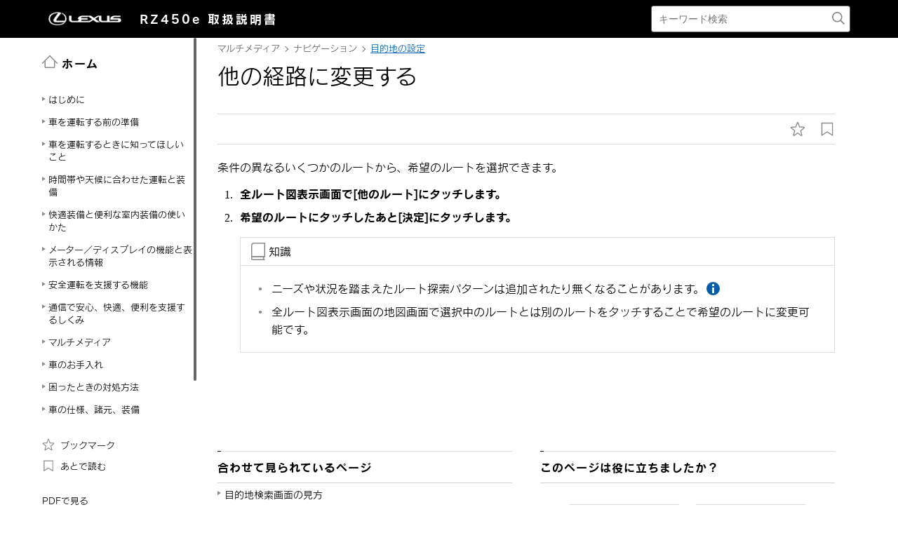

--- FILE ---
content_type: text/html; charset=UTF-8
request_url: https://manual.lexus.jp/rz/2303/bev/ja_JP/contents/nqu1654070602271.php
body_size: 32817
content:
<!DOCTYPE HTML>
<html  lang="ja-JP"><head>
   <meta http-equiv="Content-Type" content="text/html; charset=UTF-8">
   <meta charset="UTF-8">
   <meta name="viewport" content="width=device-width">   <link rel="stylesheet" type="text/css" href="../nv_css/jquery-ui.min.css">
   <link rel="stylesheet" type="text/css" href="../nv_css/reset.css">
            <link rel="stylesheet" type="text/css" href="../nv_css/global.css"><link rel='stylesheet' type='text/css' href='../nv_css/jquery.mCustomScrollbar.min.css'><link rel='stylesheet' href='../nv_css/base.css'>   <link rel="stylesheet" type="text/css" href="../nv_css/app.css">
   <link rel="stylesheet" type="text/css" href="../nv_css/dita-common.css"><link rel='stylesheet' href='../nv_css/contents.css'>      <link rel='stylesheet' href='../nv_css/ja-JP-lexus-web-font.css'>
   <title>ナビゲーション｜目的地の設定｜他の経路に変更する｜レクサス RZ450e
    取扱説明書</title>
   <link rel="shortcut icon" href="../nv_img_common/favicon.ico">
   <link rel="apple-touch-icon-precomposed" href="../nv_img_common/apple-touch-icon-precomposed.png">
   <meta name="shortdesc" content="条件の異なるいくつかのルートから、希望のルートを選択できます。">
   
   <meta name="description" content="条件の異なるいくつかのルートから、希望のルートを選択できます。">
   
   <meta name="DC.type" content="task">
   <meta name="DC.subject" content="ルートを選択する">
   <meta name="keywords" content="ルートを選択する">
   <meta name="prodname" content="RZ450e">
   <meta name="featnum" content="2023">
   <meta name="series" content="RZ450e">
   <meta name="DC.identifier" content="hqt1639100539427">
   <meta name="DC.language" content="ja-JP">
      <script type='text/javascript' src='../../../../../common/javascript/srv.js'> </script>   <script type='text/javascript' src='../nv_javascript/ga.js'> </script>   <script type="text/javascript" src="//webfont.fontplus.jp/accessor/script/fontplus.js?H-c8Tbw89pk%3D&aa=1&ab=2" charset="utf-8"> </script>   <script src="../nv_javascript/jquery-3.4.1.min.js"> </script>
   <script src="../nv_javascript/jquery-ui.min.js"> </script>
   <script src="../nv_javascript/jquery.cookie.min.js"> </script>
   <script src="../nv_javascript/jquery.mousewheel.min.js"> </script>
         <script type='text/javascript' src='../nv_javascript/jquery.mCustomScrollbar.min.js'> </script>      <script>
const _screenControlByJs = true;
</script>
   <script type='text/javascript' src='../nv_javascript/custom.js'> </script>   <script src="../nv_javascript/feedback.js"> </script>
   </head><body lang="ja-JP" dir="ltr"><header id="manual-header"><div id="manual-header-inner">
    <div class="manual-header-logo">
        <p><a href="https://lexus.jp" target="_blank" rel="noopener noreferrer"><!--img src="../img_common/logo_corporate.png" class="dk" alt=""/--><img src="../img_common/logo_corporate.png" class="dk" alt=""/></a> <span>RZ450e</span> <span>取扱説明書</span></p>
    </div>
    <div id="manual-header-btn" class="colwrap">
        <div id="manual-header-btn-search"><a href="../contents/search.php"><img src="../img_common/icon_search.svg" alt="検索"></a></div>
        <div id="manual-header-btn-menu"><span></span><span></span><span></span></div>
    </div>
    <div id="manual-header-search">
        <form name="search-form" action="search.php">
            <input class="keywords" name="kw" value="" type="text" placeholder="キーワード検索">
            <input type="submit" class="btn-search">
        </form>
    </div>
</div>
</header><main>
   <div id="manual-nav-global"><nav id="manual-nav-global-chapter">
<div class="title"><a href="./home.php"><img src="../img_common/icon_nav_12.svg" alt="ホーム" />ホーム</a></div><ul class="colwrap active">
<li class="tri">
<a href="in01"><span class="navtitle">はじめに</span></a>
<div class="scroll">
<ul>
<li class="tri"><a href="vhin01.php"><span class="navtitle">はじめに</span></a></li>
</ul>
</div>
</li>
<li class="tri">
<a href="ch01"><span class="navtitle">車を運転する前の準備</span></a>
<div class="scroll">
<ul>
<li class="tri">
<a href="ch01se01"><span class="navtitle">専用のフロアマットを正しく使う</span></a>
<div class="scroll">
<ul>
<li class="tri"><a href="vhch01se010401.php"><span class="navtitle">専用のフロアマットを正しく使う</span></a></li>
</ul>
</div>
</li>
<li class="tri">
<a href="ch01se02"><span class="navtitle">EVシステムについて知っておいてほしいこと</span></a>
<div class="scroll">
<ul>
<li class="tri"><a href="vhch01se020401.php"><span class="navtitle">EVシステムの特徴</span></a></li>
<li class="tri"><a href="vhch01se020402.php"><span class="navtitle">EVシステムの注意</span></a></li>
<li class="tri"><a href="vhch01se020403.php"><span class="navtitle">電気自動車運転のアドバイス</span></a></li>
<li class="tri"><a href="vhch01se020404.php"><span class="navtitle">走行可能距離</span></a></li>
</ul>
</div>
</li>
<li class="tri">
<a href="ch01se03"><span class="navtitle">EVシステムの充電</span></a>
<div class="scroll">
<ul>
<li class="tri"><a href="vhch01se030401.php"><span class="navtitle">充電に関する装備</span></a></li>
<li class="tri"><a href="vhch01se030402.php"><span class="navtitle">普通充電ケーブル</span></a></li>
<li class="tri"><a href="vhch01se030403.php"><span class="navtitle">普通充電コネクターのロック／ロック解除</span></a></li>
<li class="tri"><a href="vhch01se030404.php"><span class="navtitle">普通充電で接続可能な外部電源について（普通充電ケーブル装着車）</span></a></li>
<li class="tri"><a href="vhch01se030405.php"><span class="navtitle">充電方法</span></a></li>
<li class="tri"><a href="vhch01se030406.php"><span class="navtitle">充電に関するアドバイス</span></a></li>
<li class="tri"><a href="vhch01se030407.php"><span class="navtitle">充電の前に知っておいていただきたいこと</span></a></li>
<li class="tri"><a href="vhch01se030408.php"><span class="navtitle">普通充電のしかた</span></a></li>
<li class="tri"><a href="vhch01se030409.php"><span class="navtitle">急速充電・V2H充電／V2H給電のしかた</span></a></li>
<li class="tri"><a href="vhch01se030410.php"><span class="navtitle">タイマー充電機能を使う</span></a></li>
<li class="tri"><a href="vhch01se030411.php"><span class="navtitle">マイルームモードを使う</span></a></li>
</ul>
</div>
</li>
<li class="tri">
<a href="ch01se04"><span class="navtitle">EVシステムの外部給電</span></a>
<div class="scroll">
<ul>
<li class="tri"><a href="vhch01se040401.php"><span class="navtitle">DC外部給電システム</span></a></li>
<li class="tri"><a href="vhch01se040402.php"><span class="navtitle">DC外部給電システムの使い方</span></a></li>
</ul>
</div>
</li>
<li class="tri">
<a href="ch01se05"><span class="navtitle">日常点検整備</span></a>
<div class="scroll">
<ul>
<li class="tri"><a href="vhch01se050401.php"><span class="navtitle">日常点検整備の目的</span></a></li>
</ul>
</div>
</li>
<li class="tri">
<a href="ch01se06"><span class="navtitle">子どもを乗せて安全にドライブするための準備</span></a>
<div class="scroll">
<ul>
<li class="tri"><a href="vhch01se060401.php"><span class="navtitle">子どもを車に乗せる</span></a></li>
<li class="tri"><a href="vhch01se060402.php"><span class="navtitle">子どもにあったチャイルドシートを選んで取りつける</span></a></li>
</ul>
</div>
</li>
<li class="tri">
<a href="ch01se07"><span class="navtitle">車に乗る／降りる</span></a>
<div class="scroll">
<ul>
<li class="tri"><a href="vhch01se070401.php"><span class="navtitle">キーの種類</span></a></li>
<li class="tri"><a href="vhch01se070402.php"><span class="navtitle">スマートエントリー＆スタートシステム</span></a></li>
<li class="tri"><a href="vhch01se070403.php"><span class="navtitle">デジタルキー</span></a></li>
<li class="tri"><a href="vhch01se070404.php"><span class="navtitle">ドアの開閉</span></a></li>
<li class="tri"><a href="vhch01se070405.php"><span class="navtitle">ドアのロック／ロック解除</span></a></li>
<li class="tri"><a href="vhch01se070406.php"><span class="navtitle">イモビライザーシステム</span></a></li>
<li class="tri"><a href="vhch01se070407.php"><span class="navtitle">オートアラーム</span></a></li>
<li class="tri"><a href="vhch01se070408.php"><span class="navtitle">窓の開閉</span></a></li>
</ul>
</div>
</li>
<li class="tri">
<a href="ch01se08"><span class="navtitle">荷物を積む</span></a>
<div class="scroll">
<ul>
<li class="tri"><a href="vhch01se080401.php"><span class="navtitle">車両への荷物の積み込み</span></a></li>
</ul>
</div>
</li>
<li class="tri">
<a href="ch01se09"><span class="navtitle">正しい運転姿勢をとる</span></a>
<div class="scroll">
<ul>
<li class="tri"><a href="vhch01se090401.php"><span class="navtitle">シートの調整</span></a></li>
<li class="tri"><a href="vhch01se090402.php"><span class="navtitle">シートベルトの着用</span></a></li>
<li class="tri"><a href="vhch01se090403.php"><span class="navtitle">ハンドルとミラーの位置調整</span></a></li>
</ul>
</div>
</li>
</ul>
</div>
</li>
<li class="tri">
<a href="ch02"><span class="navtitle">車を運転するときに知ってほしいこと</span></a>
<div class="scroll">
<ul>
<li class="tri">
<a href="ch02se01"><span class="navtitle">EVシステムの始動と停止</span></a>
<div class="scroll">
<ul>
<li class="tri"><a href="vhch02se010401.php"><span class="navtitle">EVシステムの始動</span></a></li>
<li class="tri"><a href="vhch02se010402.php"><span class="navtitle">EVシステムを停止</span></a></li>
</ul>
</div>
</li>
<li class="tri">
<a href="ch02se02"><span class="navtitle">運転のしかた</span></a>
<div class="scroll">
<ul>
<li class="tri"><a href="vhch02se020401.php"><span class="navtitle">安全に走行するには</span></a></li>
<li class="tri"><a href="vhch02se020402.php"><span class="navtitle">シフトポジションの使用目的</span></a></li>
<li class="tri"><a href="vhch02se020403.php"><span class="navtitle">シフトポジションを切りかえる</span></a></li>
<li class="tri"><a href="vhch02se020404.php"><span class="navtitle">車を発進する</span></a></li>
<li class="tri"><a href="vhch02se020405.php"><span class="navtitle">車両の運動状態を音で運転者へ伝える</span></a></li>
<li class="tri"><a href="vhch02se020406.php"><span class="navtitle">右左折や車線変更するときの操作</span></a></li>
<li class="tri"><a href="vhch02se020407.php"><span class="navtitle">回生ブレーキ力の切りかえ</span></a></li>
</ul>
</div>
</li>
<li class="tri">
<a href="ch02se03"><span class="navtitle">車の停めかた</span></a>
<div class="scroll">
<ul>
<li class="tri"><a href="vhch02se030401.php"><span class="navtitle">車を停めるときに確認すること</span></a></li>
<li class="tri"><a href="vhch02se030402.php"><span class="navtitle">停車する</span></a></li>
<li class="tri"><a href="vhch02se030403.php"><span class="navtitle">駐車する</span></a></li>
</ul>
</div>
</li>
</ul>
</div>
</li>
<li class="tri">
<a href="ch03"><span class="navtitle">時間帯や天候に合わせた運転と装備</span></a>
<div class="scroll">
<ul>
<li class="tri">
<a href="ch03se01"><span class="navtitle">周囲が暗いときの運転</span></a>
<div class="scroll">
<ul>
<li class="tri"><a href="vhch03se010401.php"><span class="navtitle">ヘッドランプの使用</span></a></li>
<li class="tri"><a href="vhch03se010402.php"><span class="navtitle">自動的にロービームとハイビームを切りかえる</span></a></li>
</ul>
</div>
</li>
<li class="tri">
<a href="ch03se02"><span class="navtitle">日差しやランプがまぶしいときの運転</span></a>
<div class="scroll">
<ul>
<li class="tri"><a href="vhch03se020401.php"><span class="navtitle">サンバイザーを使う</span></a></li>
<li class="tri"><a href="vhch03se020402.php"><span class="navtitle">インナーミラーのまぶしさを軽減させる（自動防眩タイプ装着車）</span></a></li>
<li class="tri"><a href="vhch03se020403.php"><span class="navtitle">デジタルインナーミラーのまぶしさを軽減させる（鏡面ミラーモード）</span></a></li>
</ul>
</div>
</li>
<li class="tri">
<a href="ch03se03"><span class="navtitle">雨の日の運転</span></a>
<div class="scroll">
<ul>
<li class="tri"><a href="vhch03se030401.php"><span class="navtitle">雨の日の運転の注意</span></a></li>
<li class="tri"><a href="vhch03se030402.php"><span class="navtitle">雨の日の視界の確保</span></a></li>
</ul>
</div>
</li>
<li class="tri">
<a href="ch03se04"><span class="navtitle">ウィンドウやミラーが曇ったときの運転</span></a>
<div class="scroll">
<ul>
<li class="tri"><a href="vhch03se040401.php"><span class="navtitle">フロントウインドウガラスの曇りを取る</span></a></li>
<li class="tri"><a href="vhch03se040402.php"><span class="navtitle">リヤウィンドウの曇りを取る</span></a></li>
<li class="tri"><a href="vhch03se040403.php"><span class="navtitle">ドアミラーの水滴や霜を取る</span></a></li>
</ul>
</div>
</li>
<li class="tri">
<a href="ch03se05"><span class="navtitle">寒冷時の運転</span></a>
<div class="scroll">
<ul>
<li class="tri"><a href="vhch03se050401.php"><span class="navtitle">寒くなる前の準備</span></a></li>
<li class="tri"><a href="vhch03se050402.php"><span class="navtitle">寒冷時の運転で知っておくこと</span></a></li>
</ul>
</div>
</li>
<li class="tri">
<a href="ch03se06"><span class="navtitle">霧や山道で見通しが悪いときの運転</span></a>
<div class="scroll">
<ul>
<li class="tri"><a href="vhch03se060401.php"><span class="navtitle">マルチウェザーライトの点灯</span></a></li>
<li class="tri"><a href="vhch03se060402.php"><span class="navtitle">リヤフォグランプの点灯</span></a></li>
<li class="tri"><a href="vhch03se060403.php"><span class="navtitle">ホーン（警音器）を鳴らす</span></a></li>
</ul>
</div>
</li>
<li class="tri">
<a href="ch03se07"><span class="navtitle">走行特性を切りかえる</span></a>
<div class="scroll">
<ul>
<li class="tri"><a href="vhch03se070401.php"><span class="navtitle">走行モードの機能</span></a></li>
<li class="tri"><a href="vhch03se070402.php"><span class="navtitle">走行モードを切りかえる</span></a></li>
</ul>
</div>
</li>
<li class="tri">
<a href="ch03se08"><span class="navtitle">一時的にブレーキが保持される</span></a>
<div class="scroll">
<ul>
<li class="tri"><a href="vhch03se080401.php"><span class="navtitle">ブレーキホールド</span></a></li>
</ul>
</div>
</li>
</ul>
</div>
</li>
<li class="tri">
<a href="ch04"><span class="navtitle">快適装備と便利な室内装備の使いかた</span></a>
<div class="scroll">
<ul>
<li class="tri">
<a href="ch04se01"><span class="navtitle">お好み設定</span></a>
<div class="scroll">
<ul>
<li class="tri"><a href="vhch04se010401.php"><span class="navtitle">マイセッティング</span></a></li>
</ul>
</div>
</li>
<li class="tri">
<a href="ch04se02"><span class="navtitle">ドライビングポジションを登録する</span></a>
<div class="scroll">
<ul>
<li class="tri"><a href="vhch04se020401.php"><span class="navtitle">運転席への乗り降りをしやすくする（パワーイージーアクセスシステム）</span></a></li>
<li class="tri"><a href="vhch04se020402.php"><span class="navtitle">ドライビングポジションの登録／呼び出し／解除</span></a></li>
</ul>
</div>
</li>
<li class="tri">
<a href="ch04se03"><span class="navtitle">車内の温度／環境を調整する</span></a>
<div class="scroll">
<ul>
<li class="tri"><a href="vhch04se030401.php"><span class="navtitle">室内環境を自動で調整する（レクサスクライメイトコンシェルジュ）</span></a></li>
<li class="tri"><a href="vhch04se030402.php"><span class="navtitle">エアコンの使い方</span></a></li>
<li class="tri"><a href="vhch04se030403.php"><span class="navtitle">ステアリングヒーターのはたらき</span></a></li>
<li class="tri"><a href="vhch04se030404.php"><span class="navtitle">シートヒーター／輻射ヒーターのはたらき</span></a></li>
<li class="tri"><a href="vhch04se030405.php"><span class="navtitle">シートベンチレーターのはたらき</span></a></li>
<li class="tri"><a href="vhch04se030406.php"><span class="navtitle">調光パノラマルーフの使い方</span></a></li>
</ul>
</div>
</li>
<li class="tri">
<a href="ch04se04"><span class="navtitle">室内を明るくする</span></a>
<div class="scroll">
<ul>
<li class="tri"><a href="vhch04se040401.php"><span class="navtitle">室内灯の使い方</span></a></li>
</ul>
</div>
</li>
<li class="tri">
<a href="ch04se05"><span class="navtitle">室内の装備を使う</span></a>
<div class="scroll">
<ul>
<li class="tri"><a href="vhch04se050401.php"><span class="navtitle">収納装備の位置</span></a></li>
<li class="tri"><a href="vhch04se050402.php"><span class="navtitle">室内の快適性をさらに向上させるための装備</span></a></li>
<li class="tri"><a href="vhch04se050403.php"><span class="navtitle">アクセサリーコンセント（AC100V 1500W）・非常時給電システム</span></a></li>
</ul>
</div>
</li>
<li class="tri">
<a href="ch04se06"><span class="navtitle">ラゲージルームの使いかた</span></a>
<div class="scroll">
<ul>
<li class="tri"><a href="vhch04se060401.php"><span class="navtitle">デッキフックを使う</span></a></li>
<li class="tri"><a href="vhch04se060402.php"><span class="navtitle">ネットフックを使う</span></a></li>
<li class="tri"><a href="vhch04se060403.php"><span class="navtitle">買い物フックを使う</span></a></li>
<li class="tri"><a href="vhch04se060404.php"><span class="navtitle">デッキボード</span></a></li>
<li class="tri"><a href="vhch04se060405.php"><span class="navtitle">トノカバーを収納する</span></a></li>
</ul>
</div>
</li>
</ul>
</div>
</li>
<li class="tri">
<a href="ch05"><span class="navtitle">メーター／ディスプレイの機能と表示される情報</span></a>
<div class="scroll">
<ul>
<li class="tri">
<a href="ch05se01"><span class="navtitle">メーターの機能と表示</span></a>
<div class="scroll">
<ul>
<li class="tri"><a href="vhch05se010401.php"><span class="navtitle">警告灯／表示灯</span></a></li>
<li class="tri"><a href="vhch05se010402.php"><span class="navtitle">計器類の見方</span></a></li>
</ul>
</div>
</li>
<li class="tri">
<a href="ch05se02"><span class="navtitle">ディスプレイの機能と表示</span></a>
<div class="scroll">
<ul>
<li class="tri"><a href="vhch05se020401.php"><span class="navtitle">マルチインフォメーションディスプレイの表示（ヘッドアップディスプレイ非装着車）</span></a></li>
<li class="tri"><a href="vhch05se020402.php"><span class="navtitle">マルチインフォメーションディスプレイの表示（ヘッドアップディスプレイ装着車）</span></a></li>
<li class="tri"><a href="vhch05se020403.php"><span class="navtitle">ヘッドアップディスプレイの表示</span></a></li>
<li class="tri"><a href="vhch05se020404.php"><span class="navtitle">ディスプレイの表示内容</span></a></li>
</ul>
</div>
</li>
<li class="tri">
<a href="ch05se03"><span class="navtitle">ディスプレイの表示設定を変更する</span></a>
<div class="scroll">
<ul>
<li class="tri"><a href="vhch05se030401.php"><span class="navtitle">インストルメントパネル照明の明るさを調整する</span></a></li>
<li class="tri"><a href="vhch05se030402.php"><span class="navtitle">ヘッドアップディスプレイの設定を変更する</span></a></li>
</ul>
</div>
</li>
</ul>
</div>
</li>
<li class="tri">
<a href="ch06"><span class="navtitle">安全運転を支援する機能</span></a>
<div class="scroll">
<ul>
<li class="tri">
<a href="ch06se01"><span class="navtitle">安全運転サポート機能の特徴</span></a>
<div class="scroll">
<ul>
<li class="tri"><a href="vhch06se010401.php"><span class="navtitle">運転を補助する装置の一覧</span></a></li>
<li class="tri"><a href="vhch06se010402.php"><span class="navtitle">ソフトウェアアップデートを確認する（Lexus Safety System +／アドバンスト ドライブ[渋滞時支援]装着車）</span></a></li>
<li class="tri"><a href="vhch06se010403.php"><span class="navtitle">運転者の状態をカメラで検知して自動的に注意喚起する</span></a></li>
<li class="tri"><a href="vhch06se010404.php"><span class="navtitle">Lexus Safety System +</span></a></li>
</ul>
</div>
</li>
<li class="tri">
<a href="ch06se02"><span class="navtitle">安全運転サポート機能を使う</span></a>
<div class="scroll">
<ul>
<li class="tri"><a href="vhch06se020401.php"><span class="navtitle">衝突する前に注意を促してブレーキを掛ける</span></a></li>
<li class="tri"><a href="vhch06se020402.php"><span class="navtitle">車線内中央の走行維持のハンドル操作を支援する</span></a></li>
<li class="tri"><a href="vhch06se020403.php"><span class="navtitle">車線変更するときのハンドル操作を支援する</span></a></li>
<li class="tri"><a href="vhch06se020404.php"><span class="navtitle">車線からのはみ出しを警告で防ぐ</span></a></li>
<li class="tri"><a href="vhch06se020405.php"><span class="navtitle">作動対象に近づきすぎないようにブレーキやハンドルの操作を支援する</span></a></li>
<li class="tri"><a href="vhch06se020406.php"><span class="navtitle">低速時に交差点などで交差する車を検知して音と画面で知らせる</span></a></li>
<li class="tri"><a href="vhch06se020407.php"><span class="navtitle">自車の発進が遅れていることを知らせる</span></a></li>
<li class="tri"><a href="vhch06se020408.php"><span class="navtitle">標識の見逃し防止をサポートする</span></a></li>
<li class="tri"><a href="vhch06se020409.php"><span class="navtitle">最適な車間距離を保って追従走行する</span></a></li>
<li class="tri"><a href="vhch06se020410.php"><span class="navtitle">一定の車速で走行する</span></a></li>
<li class="tri"><a href="vhch06se020411.php"><span class="navtitle">運転者の異常時に自動的に車線内で自車を停車させる</span></a></li>
<li class="tri"><a href="vhch06se020412.php"><span class="navtitle">高速道路／自動車専用道路の渋滞時に運転をサポートする</span></a></li>
<li class="tri"><a href="vhch06se020413.php"><span class="navtitle">後方にいる車両を検知して車線変更を支援する</span></a></li>
<li class="tri"><a href="vhch06se020414.php"><span class="navtitle">後方にいる作動対象を検知して音や画面で知らせたりドアの開放をキャンセルしたりして安全な降車を支援する</span></a></li>
<li class="tri"><a href="vhch06se020415.php"><span class="navtitle">低速時に障害物との接近を検知して音と画面で知らせる</span></a></li>
<li class="tri"><a href="vhch06se020416.php"><span class="navtitle">低速時に後方の接近車両を検知して音と画面で知らせる</span></a></li>
<li class="tri"><a href="vhch06se020417.php"><span class="navtitle">低速時に後方歩行者の接近を検知して音と画面で知らせる</span></a></li>
<li class="tri"><a href="vhch06se020418.php"><span class="navtitle">低速時に障害物との接近を検知してブレーキをかける</span></a></li>
<li class="tri"><a href="vhch06se020419.php"><span class="navtitle">Advanced Park メインスイッチを押して駐車操作を支援する</span></a></li>
<li class="tri"><a href="vhch06se020420.php"><span class="navtitle">後方にいる車両の接近を知らせる</span></a></li>
<li class="tri"><a href="vhch06se020421.php"><span class="navtitle">至近距離の後方車両を検知して対処法を提案する</span></a></li>
<li class="tri"><a href="vhch06se020422.php"><span class="navtitle">接近している後方車両へ注意をうながす</span></a></li>
<li class="tri"><a href="vhch06se020423.php"><span class="navtitle">停車中に追突の可能性が非常に高い場合にブレーキをかける</span></a></li>
<li class="tri"><a href="vhch06se020424.php"><span class="navtitle">プラスサポートを使用する（販売店装着オプション）</span></a></li>
<li class="tri"><a href="vhch06se020425.php"><span class="navtitle">急なアクセル操作による加速の抑制（販売店装着オプション）</span></a></li>
<li class="tri"><a href="vhch06se020426.php"><span class="navtitle">交差点で右折時に対向車を検知して音と画面で知らせる（販売店装着オプション）</span></a></li>
<li class="tri"><a href="vhch06se020427.php"><span class="navtitle">アクセルペダルとブレーキペダルが同時に踏まれたとき、EVシステム出力を抑制する</span></a></li>
<li class="tri"><a href="vhch06se020428.php"><span class="navtitle">急発進および後退速度を抑制する</span></a></li>
</ul>
</div>
</li>
<li class="tri">
<a href="ch06se03"><span class="navtitle">事故による乗員の被害を少なくする</span></a>
<div class="scroll">
<ul>
<li class="tri"><a href="vhch06se030401.php"><span class="navtitle">事故の衝撃から乗員を守る</span></a></li>
</ul>
</div>
</li>
</ul>
</div>
</li>
<li class="tri">
<a href="ch07"><span class="navtitle">通信で安心、快適、便利を支援するしくみ</span></a>
<div class="scroll">
<ul>
<li class="tri">
<a href="ch07se01"><span class="navtitle">ITS Connect</span></a>
<div class="scroll">
<ul>
<li class="tri"><a href="vhch07se010401.php"><span class="navtitle">ITS Connect の概要</span></a></li>
<li class="tri"><a href="vhch07se010402.php"><span class="navtitle">ITS Connect アイコンの見方</span></a></li>
<li class="tri"><a href="vhch07se010403.php"><span class="navtitle">ITS Connect 割り込み表示による通知／案内／注意喚起</span></a></li>
</ul>
</div>
</li>
</ul>
</div>
</li><li class="tri"><a href="nv"><span class="navtitle">マルチメディア</span></a><div class="scroll"><ul><li class="tri"><a href="ken1654051959392.php#rkt1639109178827"><span class="navtitle">知っておいていただきたいこと</span></a><div class="scroll"><ul><li class="tri"><a href="myk1654051959345.php#cli1639110070539"><span class="navtitle">マルチメディア取扱説明書</span></a></li><li class="tri"><a href="bsf1654051959360.php#bpt1639110088616"><span class="navtitle">データの補償に関する免責事項について</span></a></li><li class="tri"><a href="ube1654051959376.php#bxw1639110108095"><span class="navtitle"><span class="ph"></span>ダイアグレコーダーについて</span></a></li><li class="tri"><a href="tbz1654051959329.php#gws1639110125121"><span class="navtitle">補機バッテリーの取りはずしについて</span></a></li><li class="tri"><a href="zbu1654051959407.php#por1639110142603"><span class="navtitle">安全にお使いいただくため</span></a></li></ul></div></li><li class="tri"><a href="udy1654052166332.php#fun1639111945138"><span class="navtitle">イラスト目次</span></a><div class="scroll"><ul><li class="tri"><a href="xkf1654052166348.php#dzr1639111959329"><span class="navtitle">インストルメントパネル</span></a></li></ul></div></li><li class="tri"><a href="rsn1654052249388.php#hep1639027088404"><span class="navtitle">基本操作</span></a><div class="scroll"><ul><li class="shortdesc"><span class="shortdesc">マルチメディアシステムの基本操作</span></li><li class="tri"><a href="whm1654052249419.php#ocy1639028313156"><span class="navtitle">マルチメディアシステムの基本操作</span></a><div class="scroll"><ul><li class="tri"><a href="bvv1654052249528.php#mpx1639028326703"><span class="navtitle">ディスプレイと操作スイッチ</span></a></li><li class="tri"><a href="icv1654052249497.php#jma1639029220877"><span class="navtitle">マルチメディア画面の概要</span></a></li><li class="tri"><a href="mpn1654052249513.php#iye1639029222768"><span class="navtitle">メインメニュー</span></a></li><li class="tri"><a href="fde1654052249434.php#qwp1639029224693"><span class="navtitle">ステータスアイコンの見方</span></a></li><li class="tri"><a href="kxi1654052249450.php#ybh1639029709712"><span class="navtitle">タッチスクリーンの操作</span></a></li><li class="tri"><a href="zhz1654052249481.php#qzy1639029714421"><span class="navtitle">画面の基本操作</span></a></li><li class="tri"><a href="jtb1654052249403.php#nqj1639029716172"><span class="navtitle">文字や数字の入力</span></a></li></ul></div></li><li class="tri"><a href="ywc1654069974574.php#mxt1639030071249"><span class="navtitle">地図の基本操作</span></a><div class="scroll"><ul><li class="tri"><a href="iza1654069974496.php#dlg1639030074903"><span class="navtitle">地図画面表示</span></a></li><li class="tri"><a href="gfe1654069974590.php#ttf1639030076434"><span class="navtitle">車の現在地の表示</span></a></li><li class="tri"><a href="iwf1654069974512.php#tay1639030077999"><span class="navtitle">地図のスケール（縮尺）の切りかえ</span></a></li><li class="tri"><a href="jqw1654069974543.php#yua1639030080902"><span class="navtitle">地図の向きの切りかえ</span></a></li><li class="tri"><a href="qmd1654069974559.php#qzv1639030082358"><span class="navtitle">地図の動かし方</span></a></li></ul></div></li><li class="tri"><a href="wht1653957324612.php#zdw1639030083798"><span class="navtitle">オーディオの基本操作</span></a><div class="scroll"><ul><li class="tri"><a href="gob1653957324581.php#hnm1639030086894"><span class="navtitle">オーディオシステムのON/OFFと音量を調整する</span></a></li><li class="tri"><a href="joh1653957324597.php#mjp1639030125884"><span class="navtitle">オーディオのソースを変更する</span></a></li><li class="tri"><a href="qoj1653957324628.php#fqm1639030143629"><span class="navtitle"><span class="ph"></span>ソース選択画面のリストの配置を変更する</span></a></li><li class="tri"><a href="dah1653957324643.php#vga1639030149417"><span class="navtitle">USB端子の接続</span></a></li><li class="tri"><a href="tpv1653957324675.php#eyo1643943309289"><span class="navtitle"><span class="ph">HDMI機器を接続する</span></span></a></li></ul></div></li><li class="tri"><a href="abe1654052371632.php#gxn1639030152888"><span class="navtitle"><span class="ph">エージェント（音声対話サービス）</span></span></a><div class="scroll"><ul><li class="tri"><a href="qzd1654052371570.php#ruk1639030164347"><span class="navtitle"><span class="ph"></span>音声で操作する</span></a></li><li class="tri"><a href="hyr1654052371554.php#ppe1639030181567"><span class="navtitle">音声操作を開始する</span></a></li><li class="tri"><a href="eoa1654052371523.php#cve1639030194763"><span class="navtitle"><span class="ph"></span>音声コマンドを発話する</span></a></li><li class="tri"><a href="uns1654052371601.php#ndl1639030201279"><span class="navtitle"><span class="ph"></span>キーボードで情報を検索する</span></a></li></ul></div></li></ul></div></li><li class="tri"><a href="gnu1654056146162.php#dvh1639097322500"><span class="navtitle">各種設定および登録</span></a><div class="scroll"><ul><li class="shortdesc"><span class="shortdesc">さまざまな機能に関する設定や登録など</span></li><li class="tri"><a href="kqy1654056146115.php#fxk1639097327929"><span class="navtitle">マルチメディアシステムの初期設定</span></a><div class="scroll"><ul><li class="tri"><a href="muy1654056146147.php#jby1639097332294"><span class="navtitle"><span class="ph">ドライバーを登録する</span></span></a></li></ul></div></li><li class="tri"><a href="avb1654056171776.php#kxm1639097346169"><span class="navtitle">各種設定</span></a><div class="scroll"><ul><li class="tri"><a href="mob1654056171760.php#ebo1639097348516"><span class="navtitle">各種設定を変更する</span></a></li></ul></div></li><li class="tri"><a href="mxv1654056201449.php#rmz1639097351255"><span class="navtitle">ドライバー設定</span></a><div class="scroll"><ul><li class="tri"><a href="fvp1654056216273.php#zwj1639097353648"><span class="navtitle"><span class="ph">ドライバーの切りかえや登録をする</span></span></a></li><li class="tri"><a href="tpq1654056245278.php#gcc1639097356010"><span class="navtitle">ドライバーの特定方法を設定する</span></a></li></ul></div></li><li class="tri"><a href="pgv1654056298482.php#jro1639097358277"><span class="navtitle">共通設定</span></a><div class="scroll"><ul><li class="tri"><a href="hox1654056298372.php#hax1639097360186"><span class="navtitle">マルチメディアシステムの共通設定を変更する</span></a></li></ul></div></li><li class="tri"><a href="wqu1654056298466.php#wsn1639097362517"><span class="navtitle">画面設定</span></a><div class="scroll"><ul><li class="tri"><a href="ozs1654056298419.php#mnn1639097364363"><span class="navtitle">画面表示の設定を変更する</span></a></li></ul></div></li><li class="tri"><a href="ikk1654056298450.php#cyn1639097366866"><span class="navtitle">音声操作設定</span></a><div class="scroll"><ul><li class="tri"><a href="sry1654056298388.php#pep1639097369036"><span class="navtitle">音声操作の設定を変更する</span></a></li></ul></div></li><li class="tri"><a href="ems1654056298404.php#duo1639097372910"><span class="navtitle">車両設定</span></a><div class="scroll"><ul><li class="tri"><a href="kvu1654056298497.php#rfv1639097376810"><span class="navtitle">セキュリティ設定を変更する</span></a></li><li class="tri"><a href="zyv1654056298513.php#uzi1639097381217"><span class="navtitle"><span class="ph"></span>ソフトウェア情報の確認や更新をする</span></a></li></ul></div></li><li class="tri"><a href="ram1654070119307.php#txk1639113752750"><span class="navtitle">ナビゲーション設定</span></a><div class="scroll"><ul><li class="tri"><a href="may1654070119166.php#zda1639113756614"><span class="navtitle">ナビゲーションの設定</span></a></li><li class="tri"><a href="law1654070119041.php#fce1639113759395"><span class="navtitle">地図表示設定をする</span></a></li><li class="tri"><a href="kpp1654070119245.php#ydr1639113770750"><span class="navtitle">ルート設定をする</span></a></li><li class="tri"><a href="opr1654070119338.php#bbf1639113782357"><span class="navtitle">案内設定</span></a></li><li class="tri"><a href="ljm1654070119120.php#gnp1639113785062"><span class="navtitle">その他設定</span></a></li><li class="tri"><a href="obt1654070118963.php#cmr1639113813221"><span class="navtitle">走行支援の設定</span></a></li></ul></div></li><li class="tri"><a href="lga1653957373927.php#anf1639046402974"><span class="navtitle"><span class="ph">サウンド＆メディア設定</span></span></a><div class="scroll"><ul><li class="tri"><a href="gwn1653957373912.php#lli1639046408200"><span class="navtitle"><span class="ph">サウンドやメディアの設定を変更する</span></span></a></li><li class="tri"><a href="xqo1653957373880.php#ysi1639046410624"><span class="navtitle"><span class="ph">画面モードを切りかえる</span></span></a></li><li class="tri"><a href="ibl1653957373896.php#hri1639046412375"><span class="navtitle"><span class="ph">画質を調整する</span></span></a></li><li class="tri"><a href="gjn1653957373943.php#hwb1639046414049"><span class="navtitle"><span class="ph">各ソースの音を調整する</span></span></a></li></ul></div></li><li class="tri"><a href="evn1657525862435.php#bxh1639092348253"><span class="navtitle"><span class="tm">Wi-Fi<sup>‍®</sup></span>設定</span></a><div class="scroll"><ul><li class="tri"><a href="rbs1657525841772.php#xmk1639092351570"><span class="navtitle"><span class="tm">Wi-Fi<sup>‍®</sup></span> Hotspotを設定する</span></a></li></ul></div></li><li class="tri"><a href="qrh1657525841788.php#gmv1639092354871"><span class="navtitle"><span class="tm">Bluetooth<sup>‍®</sup></span>設定</span></a><div class="scroll"><ul><li class="tri"><a href="wgu1657525841757.php#jay1639092357029"><span class="navtitle"><span class="tm">Bluetooth<sup>‍®</sup></span>機器を設定する</span></a></li></ul></div></li></ul></div></li><li class="tri"><a href="jny1657525902516.php#vxj1639093740497"><span class="navtitle">スマートフォンや通信機器の接続</span></a><div class="scroll"><ul><li class="shortdesc"><span class="shortdesc"><span class="tm">Bluetooth<sup>‍®</sup></span>や<span class="tm">Wi-Fi<sup>‍®</sup></span> を使用するには</span></li><li class="tri"><a href="pgo1657525902610.php#dve1639093747109"><span class="navtitle"><span class="tm">Bluetooth<sup>‍®</sup></span>機能の使い方</span></a><div class="scroll"><ul><li class="tri"><a href="kdy1657525902782.php#iql1639093748924"><span class="navtitle"><span class="tm">Bluetooth<sup>‍®</sup></span>機器使用上の留意事項</span></a></li><li class="tri"><a href="vki1657525902532.php#zaz1639093751413"><span class="navtitle"><span class="tm">Bluetooth<sup>‍®</sup></span>の仕様、対応プロファイル</span></a></li><li class="tri"><a href="vzt1657525902797.php#wpc1639093753009"><span class="navtitle"><span class="tm">Bluetooth<sup>‍®</sup></span>機器をマルチメディアシステムから登録する</span></a></li><li class="tri"><a href="hye1657525902454.php#uxe1639093757826"><span class="navtitle"><span class="tm">Bluetooth<sup>‍®</sup></span>機器の登録を削除する</span></a></li><li class="tri"><a href="kvf1657525902688.php#mrm1639093759562"><span class="navtitle"><span class="tm">Bluetooth<sup>‍®</sup></span>機器との接続</span></a></li><li class="tri"><a href="hnn1657525902829.php#rxu1639093767210"><span class="navtitle"><span class="tm">Bluetooth<sup>‍®</sup></span>機器をメイン機器に設定する</span></a></li><li class="tri"><a href="pry1657525902563.php#udf1639093768837"><span class="navtitle"><span class="tm">Bluetooth<sup>‍®</sup></span>機器をサブ機器に設定する</span></a></li></ul></div></li><li class="tri"><a href="gxf1657525902579.php#epm1639093771291"><span class="navtitle"><span class="tm">Wi-Fi<sup>‍®</sup></span>ネットワークへの接続</span></a><div class="scroll"><ul><li class="tri"><a href="qsb1657525902735.php#suf1639093773466"><span class="navtitle"><span class="tm">Wi-Fi<sup>‍®</sup></span>機器使用上の留意事項</span></a></li><li class="tri"><a href="uka1657525902641.php#fxd1639093775734"><span class="navtitle"><span class="tm">Wi-Fi<sup>‍®</sup></span> Hotspotに接続する</span></a></li></ul></div></li><li class="tri"><a href="zig1657525902657.php#ujh1639093781079"><span class="navtitle">Apple CarPlay/Android Autoの使い方</span></a><div class="scroll"><ul><li class="tri"><a href="yre1657525902844.php#iss1639093782986"><span class="navtitle">Apple CarPlay/Android Auto使用上の留意事項</span></a></li><li class="tri"><a href="kge1657525902500.php#ymt1649028943507"><span class="navtitle">未登録のスマートフォンでApple CarPlayを使用する</span></a></li><li class="tri"><a href="kqw1657525902813.php#pkb1649028949359"><span class="navtitle">登録済みスマートフォンでApple CarPlayを使用する</span></a></li><li class="tri"><a href="uri1657525902672.php#yyy1639093786429"><span class="navtitle">Android Autoを使用する</span></a></li><li class="tri"><a href="mtl1657525902719.php#iej1639093788356"><span class="navtitle"> Apple CarPlay/Android Autoが故障したとお考えになる前に</span></a></li></ul></div></li></ul></div></li><li class="tri"><a href="rzv1654070602162.php#zuh1639099913363"><span class="navtitle">ナビゲーション</span></a><div class="scroll"><ul><li class="shortdesc"><span class="shortdesc"><span class="text">地図画面を使用するには</span><span class="text">地図を検索するには</span><span class="text">ルート案内させるには</span></span></li><li class="tri"><a href="vmp1654070602356.php#lxw1639099919466"><span class="navtitle"><span class="ph">ナビゲーションシステムについて</span></span></a><div class="scroll"><ul><li class="tri"><a href="yyu1654070602193.php#mud1639099921247"><span class="navtitle">コネクティッドナビ<span class="ph"></span></span></a></li></ul></div></li><li class="tri"><a href="xvr1654070602131.php#iju1639099927240"><span class="navtitle">地図の情報について</span></a><div class="scroll"><ul><li class="tri"><a href="nvy1654070601912.php#dkk1639099929117"><span class="navtitle">地点情報を表示する</span></a></li><li class="tri"><a href="imm1654070600662.php#for1639099930618"><span class="navtitle">地図オプション画面</span></a></li><li class="tri"><a href="ctx1654070600599.php#bcc1639099932130"><span class="navtitle">施設記号を表示する</span></a></li><li class="tri"><a href="yjd1654070600756.php#bun1639099937496"><span class="navtitle">地図表示設定</span></a></li><li class="tri"><a href="hnv1654070602334.php#wby1639099973918"><span class="navtitle">地図記号・地図表示について</span></a></li><li class="tri"><a href="dez1654070601881.php#xbl1639099977545"><span class="navtitle">ハイウェイモードについて</span></a></li></ul></div></li><li class="tri"><a href="gwd1654070601115.php#vqy1639099983051"><span class="navtitle"><span class="ph">VICS・交通情報</span></span></a><div class="scroll"><ul><li class="tri"><a href="bxv1654070601756.php#ljl1639099988610"><span class="navtitle">VICS・交通情報を使う</span></a></li><li class="tri"><a href="mdf1654070601303.php#lve1639099991050"><span class="navtitle">VICS・交通情報について</span></a></li><li class="tri"><a href="gtn1654070602318.php#lfl1639099994233"><span class="navtitle">タイムスタンプの情報表示</span></a></li><li class="tri"><a href="cwj1654070601053.php#ccq1639099995969"><span class="navtitle">渋滞や規制情報の音声案内</span></a></li><li class="tri"><a href="agq1654070602006.php#dyq1639100000670"><span class="navtitle">VICS記号の内容を表示する</span></a></li><li class="tri"><a href="beg1654070601193.php#bkk1639100003422"><span class="navtitle">VICS・交通情報を表示する道路を設定する</span></a></li><li class="tri"><a href="ytx1654070600553.php#zdo1639100006458"><span class="navtitle">VICS・交通情報を表示する種類を設定する</span></a></li><li class="tri"><a href="jkm1654070600803.php#vak1639100008286"><span class="navtitle">VICS図形情報や文字情報を表示する</span></a></li><li class="tri"><a href="cne1654070600678.php#wfy1639100011324"><span class="navtitle">緊急情報の表示</span></a></li><li class="tri"><a href="fsl1654070601474.php#unq1639100023576"><span class="navtitle">気象、災害情報のエリア表示</span></a></li><li class="tri"><a href="qxy1654070602053.php#vdz1639100025516"><span class="navtitle">割込情報（光ビーコン）の表示</span></a></li><li class="tri"><a href="hzi1654070601396.php#tmz1639100029897"><span class="navtitle">割込情報（ETC2.0サービス）の表示</span></a></li><li class="tri"><a href="wha1654070600974.php#jht1639100221032"><span class="navtitle">自動割込を設定する</span></a></li><li class="tri"><a href="ojj1654070601006.php#ouw1639100224097"><span class="navtitle">自動割込表示時間を調整する</span></a></li><li class="tri"><a href="mad1654070601662.php#usa1639100231826"><span class="navtitle">ETC2.0走行情報のアップリンクの設定をする</span></a></li><li class="tri"><a href="ffx1654070601068.php#quc1639100241941"><span class="navtitle">ETC2.0の個人・プライバシー情報消去について</span></a></li><li class="tri"><a href="yin1654070601959.php#lad1639100252492"><span class="navtitle">TSPSサービスについて</span></a></li><li class="tri"><a href="qrw1654070601584.php#mzp1639100289349"><span class="navtitle">新旧ルートを比較して表示する</span></a></li><li class="tri"><a href="oua1654070600771.php#vje1639100291320"><span class="navtitle">VICS放送局を選択する</span></a></li><li class="tri"><a href="qas1654070601037.php#gaz1639100305970"><span class="navtitle">VICS 記号や表示について</span></a></li><li class="tri"><a href="sal1654070601162.php#war1639100330248"><span class="navtitle">VICSについて</span></a></li><li class="tri"><a href="tug1654070601771.php#hxw1639100431161"><span class="navtitle">交通ナビ関連情報を表示する</span></a></li></ul></div></li><li class="tri"><a href="pxp1654070602021.php#byv1639100449609"><span class="navtitle">目的地に設定する場所の検索</span></a><div class="scroll"><ul><li class="tri"><a href="dim1654070601021.php#uts1639100450990"><span class="navtitle">目的地検索について</span></a></li><li class="tri"><a href="gue1654070600615.php#upe1639100452460"><span class="navtitle">目的地検索画面の見方</span></a></li><li class="tri"><a href="qhd1654070601849.php#hvn1639100499850"><span class="navtitle">検索結果リスト画面の見方</span></a></li><li class="tri"><a href="ska1654070602351.php#vdz1639100506123"><span class="navtitle">経由地を追加する</span></a></li><li class="tri"><a href="qrk1654070601693.php#lxf1639100507485"><span class="navtitle">電話帳から目的地を検索する</span></a></li><li class="tri"><a href="sil1654070600724.php#wty1639100509081"><span class="navtitle">スマートフォンから目的地を設定する</span></a></li></ul></div></li><li class="tri"><a href="bel1654070600959.php#woc1639100522820"><span class="navtitle">目的地の設定</span></a><div class="scroll"><ul><li class="tri"><a href="ixg1654070602357.php#yjm1639100525822"><span class="navtitle">全ルート図表示画面の見方</span></a></li><li class="tri"><a href="jpg1654070600896.php#byj1639100530705"><span class="navtitle">目的地案内のデモを見る</span></a></li><li class="tri"><a href="yaq1654070601818.php#tzi1639100534192"><span class="navtitle">ルート情報を表示する</span></a></li><li class="tri"><a href="gbp1654070601553.php#qpd1639100536096"><span class="navtitle">ルートオプションを変更する</span></a></li><li class="tri"><a href="nqu1654070602271.php#hqt1639100539427"><span class="navtitle">他の経路に変更する</span></a></li><li class="tri"><a href="iql1654070601709.php#mie1639100541429"><span class="navtitle">出入り口IC（インターチェンジ）を指定する</span></a></li><li class="tri"><a href="rom1654070600865.php#vzc1639100544729"><span class="navtitle">目的地の詳細情報を表示する</span></a></li><li class="tri"><a href="lwg1654070601365.php#ler1639100548077"><span class="navtitle">通過する地点を設定する</span></a></li><li class="tri"><a href="bau1654070600943.php#ioa1639100551879"><span class="navtitle">経由地を編集する</span></a></li></ul></div></li><li class="tri"><a href="fyv1654070600740.php#lss1639100553803"><span class="navtitle">ルート案内</span></a><div class="scroll"><ul><li class="tri"><a href="vnt1654070601271.php#sfi1639100557453"><span class="navtitle">ルート案内画面の見方</span></a></li><li class="tri"><a href="vtc1654070602352.php#acv1639100558892"><span class="navtitle">さまざまなレーン表示画面</span></a></li><li class="tri"><a href="cdi1654070601631.php#phv1639100572197"><span class="navtitle">ルートを再探索する</span></a></li></ul></div></li><li class="tri"><a href="nib1654070601521.php#lsl1639100575339"><span class="navtitle">地図データの更新</span></a><div class="scroll"><ul><li class="tri"><a href="qjk1654070600834.php#hjm1639100577529"><span class="navtitle">マップオンデマンドとは</span></a></li><li class="tri"><a href="bjd1654070602115.php#umv1639100593055"><span class="navtitle">地図を更新する</span></a></li><li class="tri"><a href="vag1654070601834.php#wfx1639100608078"><span class="navtitle">地図データ情報</span></a></li></ul></div></li></ul></div></li><li class="tri"><a href="mma1653957495149.php#rsh1639042511103"><span class="navtitle"><span class="ph">オーディオシステム</span></span></a><div class="scroll"><ul><li class="shortdesc"><span class="shortdesc"><span class="text">ラジオを聴くには</span><span class="text">音楽を楽しむには</span></span></li><li class="tri"><a href="eid1653957495306.php#bdy1639042515749"><span class="navtitle"><span class="ph">ラジオの操作</span></span></a><div class="scroll"><ul><li class="tri"><a href="nwy1653957495150.php#cuc1639042520223"><span class="navtitle"><span class="ph">ラジオを聴く</span></span></a></li><li class="tri"><a href="qgy1653957495337.php#nrc1639042522051"><span class="navtitle"><span class="ph">交通情報を聴く</span></span></a></li><li class="tri"><a href="gkt1653957495024.php#fcs1639042524209"><span class="navtitle"><span class="ph">ラジオ用アンテナの取り扱い</span></span></a></li></ul></div></li><li class="tri"><a href="vch1653957495353.php#ftu1639042541000"><span class="navtitle"><span class="ph"></span>地上デジタルテレビの視聴</span></a><div class="scroll"><ul><li class="tri"><a href="cyf1653957495181.php#kua1639042542813"><span class="navtitle"><span class="ph">地上デジタルテレビの視聴についての留意事項</span></span></a></li><li class="tri"><a href="vso1653957495117.php#ohd1639042549084"><span class="navtitle"><span class="ph">地上デジタルテレビを視聴する</span></span></a></li><li class="tri"><a href="wuv1653957495212.php#adg1639042554715"><span class="navtitle"><span class="ph">地上デジタルテレビ視聴時の設定を変更する</span></span></a></li><li class="tri"><a href="oxs1653957495197.php#sih1639042556125"><span class="navtitle"><span class="ph">地上デジタルテレビ用アンテナの取り扱い</span></span></a></li></ul></div></li><li class="tri"><a href="rzl1653957494851.php#ivs1639042557563"><span class="navtitle"><span class="ph">USBメモリーの操作</span></span></a><div class="scroll"><ul><li class="tri"><a href="kmz1653957495102.php#uir1639042558924"><span class="navtitle"><span class="ph">USBメモリーの再生についての留意事項</span></span></a></li><li class="tri"><a href="mzt1653957495322.php#qay1639042560270"><span class="navtitle"><span class="ph"></span>USBメモリーの音楽ファイルを再生する</span></a></li><li class="tri"><a href="xjt1653957494913.php#cnd1639042561723"><span class="navtitle"><span class="ph">USBメモリーの動画ファイルを再生する</span></span></a></li></ul></div></li><li class="tri"><a href="uvc1653957494929.php#qvf1639042563694"><span class="navtitle"><span class="ph">iPod/iPhoneの操作</span></span></a><div class="scroll"><ul><li class="tri"><a href="hkl1653957495259.php#bci1639042565337"><span class="navtitle"><span class="ph">iPod/iPhoneの再生についての留意事項</span></span></a></li><li class="tri"><a href="efk1653957495071.php#zoo1639042566759"><span class="navtitle"><span class="ph">iPod/iPhoneを再生する</span></span></a></li></ul></div></li><li class="tri"><a href="kji1653957494866.php#ksj1639042568292"><span class="navtitle"><span class="ph">Apple CarPlayの操作</span></span></a><div class="scroll"><ul><li class="tri"><a href="lmu1653957495086.php#ywk1639042569841"><span class="navtitle"><span class="ph">Apple CarPlayの再生についての留意事項</span></span></a></li><li class="tri"><a href="tyd1653957494944.php#kba1639042571232"><span class="navtitle"><span class="ph">Apple CarPlayを再生する</span></span></a></li></ul></div></li><li class="tri"><a href="hix1653957495055.php#kop1639042572937"><span class="navtitle"><span class="ph">Android Autoの操作</span></span></a><div class="scroll"><ul><li class="tri"><a href="vft1653957494897.php#rgi1639042574377"><span class="navtitle"><span class="ph">Android Autoの再生についての留意事項</span></span></a></li><li class="tri"><a href="qcx1653957495039.php#kqg1639042575779"><span class="navtitle"><span class="ph">Android Autoを再生する</span></span></a></li></ul></div></li><li class="tri"><a href="liv1653957494976.php#asx1639042577327"><span class="navtitle"><span class="ph"><span class="tm">Bluetooth<sup>‍®</sup></span>オーディオの操作</span></span></a><div class="scroll"><ul><li class="tri"><a href="vvu1653957494977.php#dwe1639042578814"><span class="navtitle"><span class="ph"><span class="tm">Bluetooth<sup>‍®</sup></span>オーディオの再生についての留意事項</span></span></a></li><li class="tri"><a href="hqk1653957495369.php#quw1639042580299"><span class="navtitle"><span class="ph"><span class="tm">Bluetooth<sup>‍®</sup></span>オーディオを再生する</span></span></a></li></ul></div></li><li class="tri"><a href="znc1653957495133.php#qzn1643943432172"><span class="navtitle">HDMIの操作</span></a><div class="scroll"><ul><li class="shortdesc"><span class="shortdesc"></span></li><li class="tri"><a href="oox1653957495384.php#olh1643943435380"><span class="navtitle">HDMIの再生についての留意事項</span></a></li><li class="tri"><a href="amy1653957495290.php#imf1643943434082"><span class="navtitle"><span class="ph">HDMIを再生する</span></span></a></li></ul></div></li><li class="tri"><a href="kxy1653957495165.php#pvs1639042581784"><span class="navtitle"><span class="ph"><span class="tm">Miracast<sup>‍®</sup></span>の操作</span></span></a><div class="scroll"><ul><li class="tri"><a href="kxk1653957495400.php#qiz1639042583308"><span class="navtitle"><span class="ph"><span class="tm">Miracast<sup>‍®</sup></span>の再生についての留意事項</span></span></a></li><li class="tri"><a href="hhn1653957494992.php#qtk1639042584745"><span class="navtitle"><span class="ph"><span class="tm">Miracast<sup>‍®</sup></span>対応機器を接続する</span></span></a></li><li class="tri"><a href="xlb1653957495008.php#hes1639042586279"><span class="navtitle"><span class="ph"><span class="tm">Miracast<sup>‍®</sup></span>を再生する</span></span></a></li></ul></div></li></ul></div></li><li class="tri"><a href="tcd1657525966704.php#vzf1639096751024"><span class="navtitle">ハンズフリー電話</span></a><div class="scroll"><ul><li class="shortdesc"><span class="shortdesc">携帯電話をハンズフリーで使用するには</span></li><li class="tri"><a href="tmc1657525966751.php#qea1639096754512"><span class="navtitle">ハンズフリー電話使用上の留意事項</span></a><div class="scroll"><ul><li class="tri"><a href="hwb1657525966892.php#shy1639096756639"><span class="navtitle">ハンズフリー電話についての留意事項</span></a></li><li class="tri"><a href="egf1657525967204.php#iho1639096763161"><span class="navtitle">ハンズフリー電話が故障したとお考えになる前に</span></a></li></ul></div></li><li class="tri"><a href="lae1657525967157.php#nde1639096765165"><span class="navtitle">ステアリングスイッチでのハンズフリー電話の操作</span></a><div class="scroll"><ul><li class="tri"><a href="mut1657526579384.php#idk1639096767120"><span class="navtitle"><span class="ph"></span>ステアリングスイッチで操作する（A タイプ）</span></a></li><li class="tri"><a href="hpy1657525966860.php#jxx1639096770143"><span class="navtitle">ステアリングスイッチで操作する（B タイプ）</span></a></li></ul></div></li><li class="tri"><a href="zgz1657525966938.php#abu1639096772833"><span class="navtitle">電話のかけ方</span></a><div class="scroll"><ul><li class="tri"><a href="edp1657525966876.php#tlw1639096774476"><span class="navtitle">履歴から電話をかける</span></a></li><li class="tri"><a href="czu1657525967267.php#cjb1639096776665"><span class="navtitle">ワンタッチダイヤルから電話をかける</span></a></li><li class="tri"><a href="wbn1657525966829.php#dpq1639096778356"><span class="navtitle">連絡先から電話をかける</span></a></li><li class="tri"><a href="pki1657525966845.php#dkp1639096780597"><span class="navtitle">キーパッドから電話をかける</span></a></li><li class="tri"><a href="xhx1657525967220.php#jfi1639096782412"><span class="navtitle"><span class="ph"></span>交通情報から電話をかける</span></a></li><li class="tri"><a href="krv1657525967110.php#evd1639096784117"><span class="navtitle">110番／119番にかける</span></a></li><li class="tri"><a href="jlf1657525967017.php#out1639096785901"><span class="navtitle">ウェイト／ポーズ信号を使って電話をかける</span></a></li></ul></div></li><li class="tri"><a href="rnc1657525966735.php#iks1639096788075"><span class="navtitle">電話の受け方</span></a><div class="scroll"><ul><li class="tri"><a href="uge1657525966688.php#ipa1639096789809"><span class="navtitle">電話に出る</span></a></li><li class="tri"><a href="kau1657525967251.php#yto1639096791798"><span class="navtitle">着信を拒否する</span></a></li></ul></div></li><li class="tri"><a href="uyq1657525967126.php#ckh1639096793736"><span class="navtitle">通話中の操作</span></a><div class="scroll"><ul><li class="tri"><a href="eqe1657525966907.php#ltf1639096795801"><span class="navtitle">通話画面で操作する</span></a></li><li class="tri"><a href="svp1657525967032.php#sib1639096797897"><span class="navtitle">割込着信の電話に出る</span></a></li><li class="tri"><a href="mvc1657525966985.php#tms1639096801542"><span class="navtitle">通話中に別の通話相手へ電話をかける</span></a></li><li class="tri"><a href="xie1657525966720.php#jmm1639096803481"><span class="navtitle">グループ通話をする</span></a></li><li class="tri"><a href="jul1657525967188.php#lfl1639096805776"><span class="navtitle">電話を切る</span></a></li></ul></div></li><li class="tri"><a href="vqu1657525967048.php#fcc1639096807339"><span class="navtitle">ハンズフリー電話の変更</span></a><div class="scroll"><ul><li class="tri"><a href="boe1657525967173.php#epn1639096809170"><span class="navtitle">ハンズフリー電話を切りかえる</span></a></li></ul></div></li><li class="tri"><a href="hhw1657525966954.php#lqu1639096811081"><span class="navtitle">連絡先データの編集</span></a><div class="scroll"><ul><li class="tri"><a href="uda1657525966798.php#lqa1639096813099"><span class="navtitle">連絡先データの転送</span></a></li><li class="tri"><a href="voe1657525966782.php#eql1639096819151"><span class="navtitle">ワンタッチダイヤルを登録する</span></a></li><li class="tri"><a href="tlz1657525966813.php#knr1639096826801"><span class="navtitle">連絡先に新規データを追加する</span></a></li></ul></div></li></ul></div></li><li class="tri"><a href="ben1654070854943.php#skm1639114719764"><span class="navtitle">G-Link</span></a><div class="scroll"><ul><li class="shortdesc"><span class="shortdesc">G-Link を利用するには</span></li><li class="tri"><a href="uqd1654070854975.php#khh1639114722064"><span class="navtitle">G-Linkのサービス概要</span></a><div class="scroll"><ul><li class="tri"><a href="ezh1654070855053.php#crd1639114724066"><span class="navtitle">G-Linkとは</span></a></li><li class="tri"><a href="wma1654070855256.php#oad1639114725337"><span class="navtitle">データ通信に関する留意事項</span></a></li></ul></div></li><li class="tri"><a href="gzu1654070855241.php#wdq1639114925462"><span class="navtitle">G-Linkの利用手続き</span></a><div class="scroll"><ul><li class="tri"><a href="jdn1654070855225.php#zde1639114926767"><span class="navtitle">G-Linkを契約する</span></a></li><li class="tri"><a href="cjp1654070855084.php#lwf1639114928081"><span class="navtitle">G-Linkを利用する</span></a></li><li class="tri"><a href="xlg1654070854677.php#sly1639114935428"><span class="navtitle">G-Linkを解約する</span></a></li></ul></div></li><li class="tri"><a href="scx1654070855209.php#peh1639114939402"><span class="navtitle">ヘルプネット（エアバッグ連動タイプ）</span></a><div class="scroll"><ul><li class="tri"><a href="jdl1654070855100.php#ygn1639114940697"><span class="navtitle">ヘルプネットについて</span></a></li><li class="tri"><a href="rjs1654070855397.php#lyk1639114945702"><span class="navtitle">各部の名称とはたらき</span></a></li><li class="tri"><a href="gph1654070855178.php#mam1639114947267"><span class="navtitle">安全のために</span></a></li><li class="tri"><a href="bax1654070855147.php#cww1639114949368"><span class="navtitle">ヘルプネットをお使いになる前に</span></a></li><li class="tri"><a href="wcl1654070854911.php#ffz1639114950853"><span class="navtitle">緊急通報をする</span></a></li><li class="tri"><a href="jjn1654070854927.php#dtr1639114955092"><span class="navtitle">保守点検をする</span></a></li><li class="tri"><a href="hah1654070855163.php#qcc1639114959253"><span class="navtitle">表示灯について</span></a></li><li class="tri"><a href="jmj1654070855350.php#qdl1639114960615"><span class="navtitle">緊急通報できない場合について</span></a></li><li class="tri"><a href="ytq1654070854708.php#dtc1639114961913"><span class="navtitle">故障とお考えになる前に</span></a></li></ul></div></li><li class="tri"><a href="tjd1654070855116.php#ywa1639114963118"><span class="navtitle">リモートメンテナンスサービス</span></a><div class="scroll"><ul><li class="tri"><a href="tpa1654070855131.php#fwa1639114964431"><span class="navtitle">リモートメンテナンスサービスについて</span></a></li></ul></div></li><li class="tri"><a href="ucu1654070855413.php#bnc1639114973583"><span class="navtitle">Web ブラウザ</span></a><div class="scroll"><ul><li class="tri"><a href="pel1654070854974.php#rip1639114983161"><span class="navtitle">Webブラウザ機能（インターネット）について</span></a></li><li class="tri"><a href="cqo1654070854755.php#adc1639114984504"><span class="navtitle">Webブラウザ画面を表示する</span></a></li><li class="tri"><a href="qmf1654070855006.php#tai1639114985882"><span class="navtitle">Webブラウザ画面を操作する</span></a></li></ul></div></li></ul></div></li><li class="tri"><a href="nur1657526019901.php#lis1639099975121"><span class="navtitle">駐車支援システム</span></a><div class="scroll"><ul><li class="shortdesc"><span class="shortdesc">車両周囲の状況を確認するには</span></li><li class="tri"><a href="sug1657526019682.php#pye1639102513546"><span class="navtitle">パノラミックビューモニター</span></a><div class="scroll"><ul><li class="tri"><a href="mim1657526019948.php#ehy1639102518461"><span class="navtitle">パノラミックビューモニターの機能とはたらき</span></a></li><li class="tri"><a href="ivp1657526019760.php#ovq1639102525687"><span class="navtitle">シフトポジションがPのときの表示モード</span></a></li><li class="tri"><a href="jjc1657526019651.php#cgv1639102527551"><span class="navtitle">シフトポジションがD、Nのときの表示モード</span></a></li><li class="tri"><a href="qbj1657526019698.php#sgx1639102538907"><span class="navtitle">シフトポジションがRのときの表示モード</span></a></li><li class="tri"><a href="maq1657526019823.php#rlp1639102545572"><span class="navtitle">ドアミラー格納時の画面</span></a></li><li class="tri"><a href="wye1657526019995.php#ayy1639102547198"><span class="navtitle">画面を拡大表示する</span></a></li><li class="tri"><a href="fbs1657526019745.php#ilq1639102548884"><span class="navtitle">床下透過映像を表示する</span></a></li><li class="tri"><a href="ngf1657526020104.php#ach1649668057225"><span class="navtitle">GPS連動View表示機能</span></a></li><li class="tri"><a href="pry1657526019870.php#tts1649415428519"><span class="navtitle">移動物警報<span class="ph"></span></span></a></li><li class="tri"><a href="xfy1657526020073.php#gvb1639102550620"><span class="navtitle">パノラミックビューモニターの設定を変更する</span></a></li><li class="tri"><a href="dmv1657526019979.php#kup1639102557612"><span class="navtitle">パノラミックビューモニターの注意点</span></a></li><li class="tri"><a href="ydy1657526020010.php#hrd1639102568776"><span class="navtitle">故障とお考えになる前に</span></a></li></ul></div></li></ul></div></li><li class="tri"><a href="ptr1654071061649.php#mpp1639111517078"><span class="navtitle">ETC の利用</span></a><div class="scroll"><ul><li class="shortdesc"><span class="shortdesc"><span class="text">ETC2.0 システムを利用するには</span><span class="text">ETC2.0 ユニットを使用するには</span></span></li><li class="tri"><a href="kvk1654071062228.php#mjc1639111519348"><span class="navtitle">ETCのサービス概要</span></a><div class="scroll"><ul><li class="tri"><a href="pzz1654071061885.php#ubi1639111521398"><span class="navtitle">ETC2.0 サービスについて</span></a></li><li class="tri"><a href="maf1654071062244.php#azo1639111524228"><span class="navtitle">ETCサービスについて</span></a></li></ul></div></li><li class="tri"><a href="fyw1654071061790.php#exx1639111531430"><span class="navtitle">ETC の操作</span></a><div class="scroll"><ul><li class="tri"><a href="ymu1654071061900.php#lwp1639111532847"><span class="navtitle">ETC2.0ユニットの使い方</span></a></li><li class="tri"><a href="yjj1654071062353.php#zrf1639112408276"><span class="navtitle">クリーニングについて</span></a></li></ul></div></li><li class="tri"><a href="jba1654071061978.php#spw1639112412687"><span class="navtitle">ETCの情報表示</span></a><div class="scroll"><ul><li class="tri"><a href="zwx1654071062275.php#wyq1639112414439"><span class="navtitle">ETC画面の操作</span></a></li><li class="tri"><a href="cfk1654071061680.php#rtu1639112425413"><span class="navtitle">ETCの設定</span></a></li></ul></div></li><li class="tri"><a href="bga1654071062369.php#poh1639112429776"><span class="navtitle">エラーコードについて</span></a><div class="scroll"><ul><li class="tri"><a href="lnx1654071061774.php#ttg1639112432494"><span class="navtitle">統一エラーコード一覧について</span></a></li></ul></div></li><li class="tri"><a href="hbl1654071062088.php#rxz1639112437577"><span class="navtitle">道路事業者からのお願い</span></a><div class="scroll"><ul><li class="tri"><a href="kdx1654071062213.php#tcj1639112438987"><span class="navtitle">道路事業者からのお願い</span></a></li></ul></div></li><li class="tri"><a href="skr1654071061696.php#pau1639112455636"><span class="navtitle">お問合せ先一覧</span></a><div class="scroll"><ul><li class="tri"><a href="kgb1654071061869.php#unm1639112457481"><span class="navtitle">お問合せ先一覧</span></a></li></ul></div></li></ul></div></li><li class="tri"><a href="nbn1657526103582.php#tys1645073844810"><span class="navtitle">ドライブレコーダー</span></a><div class="scroll"><ul><li class="shortdesc"><span class="shortdesc">走行中や駐車中の映像を録画するには</span></li><li class="tri"><a href="eay1657526103535.php#zva1645062417755"><span class="navtitle">ドライブレコーダー</span></a><div class="scroll"><ul><li class="shortdesc"><span class="shortdesc"></span></li><li class="tri"><a href="foe1657526103551.php#lhk1645062730516"><span class="navtitle">ドライブレコーダー（前後方）について</span></a></li><li class="tri"><a href="tjr1657526103504.php#prz1645063860308"><span class="navtitle">手動録画を開始する</span></a></li><li class="tri"><a href="nfh1657526103660.php#mye1645063979656"><span class="navtitle">録画映像を再生する</span></a></li><li class="tri"><a href="cql1657526103348.php#bpv1645064144346"><span class="navtitle">録画映像の画質を調整する</span></a></li><li class="tri"><a href="egu1657526103566.php#jcn1645064271352"><span class="navtitle">録画映像を外部メディアに転送する</span></a></li><li class="tri"><a href="wsz1657526103394.php#xpf1645064481238"><span class="navtitle">複数の録画映像をまとめて選択する</span></a></li><li class="tri"><a href="hxb1657526103441.php#ubv1645064601212"><span class="navtitle">ドライブレコーダーの設定を変更する</span></a></li><li class="tri"><a href="mlb1657526103613.php#hvm1645064782511"><span class="navtitle">ドライブレコーダーアプリ</span></a></li><li class="tri"><a href="vzs1657526103363.php#hdj1645064953207"><span class="navtitle">後方カメラについて</span></a></li><li class="tri"><a href="pjy1657526103488.php#adz1645065623353"><span class="navtitle">故障とお考えになる前に</span></a></li></ul></div></li></ul></div></li><li class="tri"><a href="jpf1653957560158.php#pyr1639104423285"><span class="navtitle">付録</span></a><div class="scroll"><ul><li class="shortdesc"><span class="shortdesc"><span class="text">参考情報</span><span class="text">認証・商標についての情報</span></span></li><li class="tri"><a href="htn1653957560314.php#rmq1639099711827"><span class="navtitle">付録</span></a><div class="scroll"><ul><li class="tri"><a href="mek1653957560283.php#rrk1639099713937"><span class="navtitle">オーディオシステムで使用できるメディア／データについての情報</span></a></li><li class="tri"><a href="tny1653957560189.php#pjt1639099742422"><span class="navtitle">認証・商標についての情報</span></a></li></ul></div></li></ul></div></li></ul></div></li>
<li class="tri">
<a href="ch08"><span class="navtitle">車のお手入れ</span></a>
<div class="scroll">
<ul>
<li class="tri">
<a href="ch08se01"><span class="navtitle">外装のお手入れ</span></a>
<div class="scroll">
<ul>
<li class="tri"><a href="vhch08se010401.php"><span class="navtitle">洗車</span></a></li>
</ul>
</div>
</li>
<li class="tri">
<a href="ch08se02"><span class="navtitle">内装のお手入れ</span></a>
<div class="scroll">
<ul>
<li class="tri"><a href="vhch08se020401.php"><span class="navtitle">室内を清掃する</span></a></li>
<li class="tri"><a href="vhch08se020402.php"><span class="navtitle">合成皮革部分のお手入れをする</span></a></li>
</ul>
</div>
</li>
<li class="tri">
<a href="ch08se03"><span class="navtitle">消耗品の点検</span></a>
<div class="scroll">
<ul>
<li class="tri"><a href="vhch08se030401.php"><span class="navtitle">ボンネットを開ける</span></a></li>
<li class="tri"><a href="vhch08se030402.php"><span class="navtitle">ウォッシャー液を補充する</span></a></li>
<li class="tri"><a href="vhch08se030403.php"><span class="navtitle">エアコンフィルターのお手入れ</span></a></li>
</ul>
</div>
</li>
<li class="tri">
<a href="ch08se04"><span class="navtitle">タイヤのメンテナンス</span></a>
<div class="scroll">
<ul>
<li class="tri"><a href="vhch08se040401.php"><span class="navtitle">タイヤのメンテナンス</span></a></li>
<li class="tri"><a href="vhch08se040402.php"><span class="navtitle">タイヤの点検項目</span></a></li>
<li class="tri"><a href="vhch08se040403.php"><span class="navtitle">タイヤ空気圧警報システムのはたらき</span></a></li>
<li class="tri"><a href="vhch08se040404.php"><span class="navtitle">タイヤ空気圧の点検</span></a></li>
<li class="tri"><a href="vhch08se040405.php"><span class="navtitle">ガレージジャッキを使ったジャッキアップ</span></a></li>
<li class="tri"><a href="vhch08se040406.php"><span class="navtitle">タイヤをローテーションする</span></a></li>
<li class="tri"><a href="vhch08se040407.php"><span class="navtitle">タイヤの交換</span></a></li>
</ul>
</div>
</li>
</ul>
</div>
</li>
<li class="tri">
<a href="ch09"><span class="navtitle">困ったときの対処方法</span></a>
<div class="scroll">
<ul>
<li class="tri">
<a href="ch09se01"><span class="navtitle">走行中のトラブルに対応する</span></a>
<div class="scroll">
<ul>
<li class="tri"><a href="vhch09se010401.php"><span class="navtitle">走行中にトラブルが発生したときの対応</span></a></li>
</ul>
</div>
</li>
<li class="tri">
<a href="ch09se02"><span class="navtitle">メーターに警告灯が点灯／点滅または警告メッセージが表示された</span></a>
<div class="scroll">
<ul>
<li class="tri"><a href="vhch09se020401.php"><span class="navtitle">警告灯が点灯／点滅した</span></a></li>
<li class="tri"><a href="vhch09se020402.php"><span class="navtitle">ディスプレイに警告メッセージが表示された</span></a></li>
</ul>
</div>
</li>
<li class="tri">
<a href="ch09se03"><span class="navtitle">EVシステムが始動できない</span></a>
<div class="scroll">
<ul>
<li class="tri"><a href="vhch09se030401.php"><span class="navtitle">EVシステムの正しい始動方法に従っても始動できない</span></a></li>
<li class="tri"><a href="vhch09se030402.php"><span class="navtitle">室内灯やヘッドランプが暗くEVシステムが始動できない</span></a></li>
<li class="tri"><a href="vhch09se030403.php"><span class="navtitle">室内灯やヘッドランプが点灯せずEVシステムが始動できない</span></a></li>
<li class="tri"><a href="vhch09se030404.php"><span class="navtitle">ホーンの音が小さくEVシステムが始動できない</span></a></li>
<li class="tri"><a href="vhch09se030405.php"><span class="navtitle">ホーンの音が鳴らずEVシステムが始動できない</span></a></li>
</ul>
</div>
</li>
<li class="tri">
<a href="ch09se04"><span class="navtitle">タイヤがパンクした</span></a>
<div class="scroll">
<ul>
<li class="tri"><a href="vhch09se040401.php"><span class="navtitle">タイヤパンク応急修理キットでの補修方法</span></a></li>
</ul>
</div>
</li>
<li class="tri">
<a href="ch09se05"><span class="navtitle">ドアが開かない、ロックできない</span></a>
<div class="scroll">
<ul>
<li class="tri"><a href="vhch09se050401.php"><span class="navtitle">キーをなくした</span></a></li>
<li class="tri"><a href="vhch09se050402.php"><span class="navtitle">電子キーを使ってドア／窓を操作できない</span></a></li>
<li class="tri"><a href="vhch09se050403.php"><span class="navtitle">ドア開スイッチでドアを開けることができない</span></a></li>
<li class="tri"><a href="vhch09se050404.php"><span class="navtitle">リヤドアが内側から開けられない</span></a></li>
<li class="tri"><a href="vhch09se050405.php"><span class="navtitle">バックドアが開かない</span></a></li>
</ul>
</div>
</li>
<li class="tri">
<a href="ch09se06"><span class="navtitle">正常にEVシステムが使用できない</span></a>
<div class="scroll">
<ul>
<li class="tri"><a href="vhch09se060401.php"><span class="navtitle">充電リッドが開かない</span></a></li>
<li class="tri"><a href="vhch09se060402.php"><span class="navtitle">正常に普通充電できないとき</span></a></li>
<li class="tri"><a href="vhch09se060403.php"><span class="navtitle">正常に急速充電・V2H 充電／ V2H 給電できない</span></a></li>
<li class="tri"><a href="vhch09se060404.php"><span class="navtitle">充電インレットから充電コネクターが抜けない</span></a></li>
<li class="tri"><a href="vhch09se060405.php"><span class="navtitle">普通充電ケーブルのコントロールユニット上のインジケーターが点灯／点滅した</span></a></li>
<li class="tri"><a href="vhch09se060406.php"><span class="navtitle">タイマー充電機能が正常に作動しない</span></a></li>
</ul>
</div>
</li>
<li class="tri">
<a href="ch09se07"><span class="navtitle">EVシステムの外部給電が使用できない</span></a>
<div class="scroll">
<ul>
<li class="tri"><a href="vhch09se070401.php"><span class="navtitle">DC外部給電システムが正常に作動しない</span></a></li>
</ul>
</div>
</li>
<li class="tri">
<a href="ch09se08"><span class="navtitle">正常に非常時給電システムが使えない</span></a>
<div class="scroll">
<ul>
<li class="tri"><a href="vhch09se080401.php"><span class="navtitle">非常時給電システムが使えない</span></a></li>
</ul>
</div>
</li>
<li class="tri">
<a href="ch09se09"><span class="navtitle">正常にアクセサリーコンセントが使えない</span></a>
<div class="scroll">
<ul>
<li class="tri"><a href="vhch09se090401.php"><span class="navtitle">アクセサリーコンセントが使えない</span></a></li>
</ul>
</div>
</li>
<li class="tri">
<a href="ch09se10"><span class="navtitle">室内装備の表示灯が点灯または点滅した</span></a>
<div class="scroll">
<ul>
<li class="tri"><a href="vhch09se100401.php"><span class="navtitle">おくだけ充電®（ワイヤレス充電器）の充電トレイ上の作動表示灯が点滅した</span></a></li>
</ul>
</div>
</li>
<li class="tri">
<a href="ch09se11"><span class="navtitle">車を移動できないとき</span></a>
<div class="scroll">
<ul>
<li class="tri"><a href="vhch09se110401.php"><span class="navtitle">EVシステム警告メッセージが表示され、車が動かない</span></a></li>
<li class="tri"><a href="vhch09se110402.php"><span class="navtitle">トランスミッションから異常な音がする</span></a></li>
<li class="tri"><a href="vhch09se110403.php"><span class="navtitle">レッカー車を使用したけん引</span></a></li>
<li class="tri"><a href="vhch09se110404.php"><span class="navtitle">車両運搬車を使用する</span></a></li>
<li class="tri"><a href="vhch09se110405.php"><span class="navtitle">他車を使用したけん引</span></a></li>
<li class="tri"><a href="vhch09se110406.php"><span class="navtitle">ぬかるみや砂地、雪道から抜け出す</span></a></li>
</ul>
</div>
</li>
<li class="tri">
<a href="ch09se12"><span class="navtitle">販売店に連絡する前にチェックしてほしいこと</span></a>
<div class="scroll">
<ul>
<li class="tri"><a href="vhch09se120401.php"><span class="navtitle">パワーウインドウスイッチを操作してもドアガラスが開閉しない</span></a></li>
<li class="tri"><a href="vhch09se120402.php"><span class="navtitle">パワースイッチが自動的にOFFになった</span></a></li>
<li class="tri"><a href="vhch09se120403.php"><span class="navtitle">オーバーヒートした</span></a></li>
<li class="tri"><a href="vhch09se120404.php"><span class="navtitle">電装品が使えない、スイッチを押しても動かない</span></a></li>
<li class="tri"><a href="vhch09se120405.php"><span class="navtitle">点灯しないライトがある</span></a></li>
</ul>
</div>
</li>
</ul>
</div>
</li>
<li class="tri">
<a href="ch10"><span class="navtitle">車の仕様、諸元、装備</span></a>
<div class="scroll">
<ul>
<li class="tri">
<a href="ch10se01"><span class="navtitle">仕様一覧</span></a>
<div class="scroll">
<ul>
<li class="tri"><a href="vhch10se010401.php"><span class="navtitle">メンテナンスデータ（オイル量など）</span></a></li>
</ul>
</div>
</li>
<li class="tri">
<a href="ch10se02"><span class="navtitle">カスタマイズ機能</span></a>
<div class="scroll">
<ul>
<li class="tri"><a href="vhch10se020401.php"><span class="navtitle">ユーザーカスタマイズ機能概要</span></a></li>
<li class="tri"><a href="vhch10se020402.php"><span class="navtitle">設定変更方法</span></a></li>
<li class="tri"><a href="vhch10se020403.php"><span class="navtitle">車両カスタマイズ設定一覧</span></a></li>
</ul>
</div>
</li>
<li class="tri">
<a href="ch10se03"><span class="navtitle">初期設定</span></a>
<div class="scroll">
<ul>
<li class="tri"><a href="vhch10se030401.php"><span class="navtitle">初期設定が必要な項目</span></a></li>
</ul>
</div>
</li>
</ul>
</div>
</li>
</ul>
</nav><div id="manual-nav-global-other">
    <ul class="colwrap">
        <li>
            <a href="bookmark.php">
            <img src="../img_common/icon_nav_05.svg" alt="ブックマーク">
            <!--ブックマーク-->ブックマーク            </a>
        </li>
        <li>
            <a href="readlater.php">
            <img src="../img_common/icon_nav_10.svg" alt="あとで読む">
            <!--あとで見る-->あとで読む            </a>
        </li>
    </ul>
    <ul class="colwrap external">
<li>
<p><!--PDFで見る-->PDFで見る</p>
<ul>
<li><!--車両--><a href="https://manual.lexus.jp/pdf/rz/RZ450e_OM_JP_M46032V_1_2303.pdf" target="_blank" rel="noopener noreferrer" data-omtype="vh"><img src="../img_common/icon_nav_07.svg" alt="車両">車両</a></li>
<li><!--マルチメディア--><a href="https://manual.lexus.jp/pdf/rz/RZ450e_MM_JP_M46032N_3_2402.pdf" target="_blank" rel="noopener noreferrer" data-omtype="nv"><img src="../img_common/icon_nav_07.svg" alt="マルチメディア">マルチメディア</a></li>
</ul>
</li>
</ul>
</div>
<div id="manual-nav-global-config">
<ul class="colwrap">
<li>
<a href="setting.php">
<img src="../img_common/icon_nav_08.svg" alt="画面表示設定">
<!--画面表示設定-->画面表示設定</a>
</li>
</ul>
</div>

<!--div id="manual-nav-global-config">
    <ul class="colwrap">
        <li>
            <a href="setting.php">
            <img src="../img_common/icon_nav_08.svg" alt="<!?php ResourceFunc::getResourceStr('HTML_DISPLAY_SETTING'); ?>">
            <!-*-画面表示設定-*-><!?php ResourceFunc::getResourceStr('HTML_DISPLAY_SETTING'); ?>
            </a>
        </li>
    </ul>
</div-->

<div class="close">
    <button class="manual-button-design-01"><!--閉じる-->閉じる</button>
</div>
</div>
   <div id="manual-nav-column"><nav id="manual-nav-chapter">
<div class="title"><a href="./home.php"><img src="../img_common/icon_nav_12.svg" alt="ホーム" />ホーム</a></div><ul class="colwrap active">
<li class="tri">
<a href="in01"><span class="navtitle">はじめに</span></a>
<div class="scroll">
<ul>
<li class="tri"><a href="vhin01.php"><span class="navtitle">はじめに</span></a></li>
</ul>
</div>
</li>
<li class="tri">
<a href="ch01"><span class="navtitle">車を運転する前の準備</span></a>
<div class="scroll">
<ul>
<li class="tri">
<a href="ch01se01"><span class="navtitle">専用のフロアマットを正しく使う</span></a>
<div class="scroll">
<ul>
<li class="tri"><a href="vhch01se010401.php"><span class="navtitle">専用のフロアマットを正しく使う</span></a></li>
</ul>
</div>
</li>
<li class="tri">
<a href="ch01se02"><span class="navtitle">EVシステムについて知っておいてほしいこと</span></a>
<div class="scroll">
<ul>
<li class="tri"><a href="vhch01se020401.php"><span class="navtitle">EVシステムの特徴</span></a></li>
<li class="tri"><a href="vhch01se020402.php"><span class="navtitle">EVシステムの注意</span></a></li>
<li class="tri"><a href="vhch01se020403.php"><span class="navtitle">電気自動車運転のアドバイス</span></a></li>
<li class="tri"><a href="vhch01se020404.php"><span class="navtitle">走行可能距離</span></a></li>
</ul>
</div>
</li>
<li class="tri">
<a href="ch01se03"><span class="navtitle">EVシステムの充電</span></a>
<div class="scroll">
<ul>
<li class="tri"><a href="vhch01se030401.php"><span class="navtitle">充電に関する装備</span></a></li>
<li class="tri"><a href="vhch01se030402.php"><span class="navtitle">普通充電ケーブル</span></a></li>
<li class="tri"><a href="vhch01se030403.php"><span class="navtitle">普通充電コネクターのロック／ロック解除</span></a></li>
<li class="tri"><a href="vhch01se030404.php"><span class="navtitle">普通充電で接続可能な外部電源について（普通充電ケーブル装着車）</span></a></li>
<li class="tri"><a href="vhch01se030405.php"><span class="navtitle">充電方法</span></a></li>
<li class="tri"><a href="vhch01se030406.php"><span class="navtitle">充電に関するアドバイス</span></a></li>
<li class="tri"><a href="vhch01se030407.php"><span class="navtitle">充電の前に知っておいていただきたいこと</span></a></li>
<li class="tri"><a href="vhch01se030408.php"><span class="navtitle">普通充電のしかた</span></a></li>
<li class="tri"><a href="vhch01se030409.php"><span class="navtitle">急速充電・V2H充電／V2H給電のしかた</span></a></li>
<li class="tri"><a href="vhch01se030410.php"><span class="navtitle">タイマー充電機能を使う</span></a></li>
<li class="tri"><a href="vhch01se030411.php"><span class="navtitle">マイルームモードを使う</span></a></li>
</ul>
</div>
</li>
<li class="tri">
<a href="ch01se04"><span class="navtitle">EVシステムの外部給電</span></a>
<div class="scroll">
<ul>
<li class="tri"><a href="vhch01se040401.php"><span class="navtitle">DC外部給電システム</span></a></li>
<li class="tri"><a href="vhch01se040402.php"><span class="navtitle">DC外部給電システムの使い方</span></a></li>
</ul>
</div>
</li>
<li class="tri">
<a href="ch01se05"><span class="navtitle">日常点検整備</span></a>
<div class="scroll">
<ul>
<li class="tri"><a href="vhch01se050401.php"><span class="navtitle">日常点検整備の目的</span></a></li>
</ul>
</div>
</li>
<li class="tri">
<a href="ch01se06"><span class="navtitle">子どもを乗せて安全にドライブするための準備</span></a>
<div class="scroll">
<ul>
<li class="tri"><a href="vhch01se060401.php"><span class="navtitle">子どもを車に乗せる</span></a></li>
<li class="tri"><a href="vhch01se060402.php"><span class="navtitle">子どもにあったチャイルドシートを選んで取りつける</span></a></li>
</ul>
</div>
</li>
<li class="tri">
<a href="ch01se07"><span class="navtitle">車に乗る／降りる</span></a>
<div class="scroll">
<ul>
<li class="tri"><a href="vhch01se070401.php"><span class="navtitle">キーの種類</span></a></li>
<li class="tri"><a href="vhch01se070402.php"><span class="navtitle">スマートエントリー＆スタートシステム</span></a></li>
<li class="tri"><a href="vhch01se070403.php"><span class="navtitle">デジタルキー</span></a></li>
<li class="tri"><a href="vhch01se070404.php"><span class="navtitle">ドアの開閉</span></a></li>
<li class="tri"><a href="vhch01se070405.php"><span class="navtitle">ドアのロック／ロック解除</span></a></li>
<li class="tri"><a href="vhch01se070406.php"><span class="navtitle">イモビライザーシステム</span></a></li>
<li class="tri"><a href="vhch01se070407.php"><span class="navtitle">オートアラーム</span></a></li>
<li class="tri"><a href="vhch01se070408.php"><span class="navtitle">窓の開閉</span></a></li>
</ul>
</div>
</li>
<li class="tri">
<a href="ch01se08"><span class="navtitle">荷物を積む</span></a>
<div class="scroll">
<ul>
<li class="tri"><a href="vhch01se080401.php"><span class="navtitle">車両への荷物の積み込み</span></a></li>
</ul>
</div>
</li>
<li class="tri">
<a href="ch01se09"><span class="navtitle">正しい運転姿勢をとる</span></a>
<div class="scroll">
<ul>
<li class="tri"><a href="vhch01se090401.php"><span class="navtitle">シートの調整</span></a></li>
<li class="tri"><a href="vhch01se090402.php"><span class="navtitle">シートベルトの着用</span></a></li>
<li class="tri"><a href="vhch01se090403.php"><span class="navtitle">ハンドルとミラーの位置調整</span></a></li>
</ul>
</div>
</li>
</ul>
</div>
</li>
<li class="tri">
<a href="ch02"><span class="navtitle">車を運転するときに知ってほしいこと</span></a>
<div class="scroll">
<ul>
<li class="tri">
<a href="ch02se01"><span class="navtitle">EVシステムの始動と停止</span></a>
<div class="scroll">
<ul>
<li class="tri"><a href="vhch02se010401.php"><span class="navtitle">EVシステムの始動</span></a></li>
<li class="tri"><a href="vhch02se010402.php"><span class="navtitle">EVシステムを停止</span></a></li>
</ul>
</div>
</li>
<li class="tri">
<a href="ch02se02"><span class="navtitle">運転のしかた</span></a>
<div class="scroll">
<ul>
<li class="tri"><a href="vhch02se020401.php"><span class="navtitle">安全に走行するには</span></a></li>
<li class="tri"><a href="vhch02se020402.php"><span class="navtitle">シフトポジションの使用目的</span></a></li>
<li class="tri"><a href="vhch02se020403.php"><span class="navtitle">シフトポジションを切りかえる</span></a></li>
<li class="tri"><a href="vhch02se020404.php"><span class="navtitle">車を発進する</span></a></li>
<li class="tri"><a href="vhch02se020405.php"><span class="navtitle">車両の運動状態を音で運転者へ伝える</span></a></li>
<li class="tri"><a href="vhch02se020406.php"><span class="navtitle">右左折や車線変更するときの操作</span></a></li>
<li class="tri"><a href="vhch02se020407.php"><span class="navtitle">回生ブレーキ力の切りかえ</span></a></li>
</ul>
</div>
</li>
<li class="tri">
<a href="ch02se03"><span class="navtitle">車の停めかた</span></a>
<div class="scroll">
<ul>
<li class="tri"><a href="vhch02se030401.php"><span class="navtitle">車を停めるときに確認すること</span></a></li>
<li class="tri"><a href="vhch02se030402.php"><span class="navtitle">停車する</span></a></li>
<li class="tri"><a href="vhch02se030403.php"><span class="navtitle">駐車する</span></a></li>
</ul>
</div>
</li>
</ul>
</div>
</li>
<li class="tri">
<a href="ch03"><span class="navtitle">時間帯や天候に合わせた運転と装備</span></a>
<div class="scroll">
<ul>
<li class="tri">
<a href="ch03se01"><span class="navtitle">周囲が暗いときの運転</span></a>
<div class="scroll">
<ul>
<li class="tri"><a href="vhch03se010401.php"><span class="navtitle">ヘッドランプの使用</span></a></li>
<li class="tri"><a href="vhch03se010402.php"><span class="navtitle">自動的にロービームとハイビームを切りかえる</span></a></li>
</ul>
</div>
</li>
<li class="tri">
<a href="ch03se02"><span class="navtitle">日差しやランプがまぶしいときの運転</span></a>
<div class="scroll">
<ul>
<li class="tri"><a href="vhch03se020401.php"><span class="navtitle">サンバイザーを使う</span></a></li>
<li class="tri"><a href="vhch03se020402.php"><span class="navtitle">インナーミラーのまぶしさを軽減させる（自動防眩タイプ装着車）</span></a></li>
<li class="tri"><a href="vhch03se020403.php"><span class="navtitle">デジタルインナーミラーのまぶしさを軽減させる（鏡面ミラーモード）</span></a></li>
</ul>
</div>
</li>
<li class="tri">
<a href="ch03se03"><span class="navtitle">雨の日の運転</span></a>
<div class="scroll">
<ul>
<li class="tri"><a href="vhch03se030401.php"><span class="navtitle">雨の日の運転の注意</span></a></li>
<li class="tri"><a href="vhch03se030402.php"><span class="navtitle">雨の日の視界の確保</span></a></li>
</ul>
</div>
</li>
<li class="tri">
<a href="ch03se04"><span class="navtitle">ウィンドウやミラーが曇ったときの運転</span></a>
<div class="scroll">
<ul>
<li class="tri"><a href="vhch03se040401.php"><span class="navtitle">フロントウインドウガラスの曇りを取る</span></a></li>
<li class="tri"><a href="vhch03se040402.php"><span class="navtitle">リヤウィンドウの曇りを取る</span></a></li>
<li class="tri"><a href="vhch03se040403.php"><span class="navtitle">ドアミラーの水滴や霜を取る</span></a></li>
</ul>
</div>
</li>
<li class="tri">
<a href="ch03se05"><span class="navtitle">寒冷時の運転</span></a>
<div class="scroll">
<ul>
<li class="tri"><a href="vhch03se050401.php"><span class="navtitle">寒くなる前の準備</span></a></li>
<li class="tri"><a href="vhch03se050402.php"><span class="navtitle">寒冷時の運転で知っておくこと</span></a></li>
</ul>
</div>
</li>
<li class="tri">
<a href="ch03se06"><span class="navtitle">霧や山道で見通しが悪いときの運転</span></a>
<div class="scroll">
<ul>
<li class="tri"><a href="vhch03se060401.php"><span class="navtitle">マルチウェザーライトの点灯</span></a></li>
<li class="tri"><a href="vhch03se060402.php"><span class="navtitle">リヤフォグランプの点灯</span></a></li>
<li class="tri"><a href="vhch03se060403.php"><span class="navtitle">ホーン（警音器）を鳴らす</span></a></li>
</ul>
</div>
</li>
<li class="tri">
<a href="ch03se07"><span class="navtitle">走行特性を切りかえる</span></a>
<div class="scroll">
<ul>
<li class="tri"><a href="vhch03se070401.php"><span class="navtitle">走行モードの機能</span></a></li>
<li class="tri"><a href="vhch03se070402.php"><span class="navtitle">走行モードを切りかえる</span></a></li>
</ul>
</div>
</li>
<li class="tri">
<a href="ch03se08"><span class="navtitle">一時的にブレーキが保持される</span></a>
<div class="scroll">
<ul>
<li class="tri"><a href="vhch03se080401.php"><span class="navtitle">ブレーキホールド</span></a></li>
</ul>
</div>
</li>
</ul>
</div>
</li>
<li class="tri">
<a href="ch04"><span class="navtitle">快適装備と便利な室内装備の使いかた</span></a>
<div class="scroll">
<ul>
<li class="tri">
<a href="ch04se01"><span class="navtitle">お好み設定</span></a>
<div class="scroll">
<ul>
<li class="tri"><a href="vhch04se010401.php"><span class="navtitle">マイセッティング</span></a></li>
</ul>
</div>
</li>
<li class="tri">
<a href="ch04se02"><span class="navtitle">ドライビングポジションを登録する</span></a>
<div class="scroll">
<ul>
<li class="tri"><a href="vhch04se020401.php"><span class="navtitle">運転席への乗り降りをしやすくする（パワーイージーアクセスシステム）</span></a></li>
<li class="tri"><a href="vhch04se020402.php"><span class="navtitle">ドライビングポジションの登録／呼び出し／解除</span></a></li>
</ul>
</div>
</li>
<li class="tri">
<a href="ch04se03"><span class="navtitle">車内の温度／環境を調整する</span></a>
<div class="scroll">
<ul>
<li class="tri"><a href="vhch04se030401.php"><span class="navtitle">室内環境を自動で調整する（レクサスクライメイトコンシェルジュ）</span></a></li>
<li class="tri"><a href="vhch04se030402.php"><span class="navtitle">エアコンの使い方</span></a></li>
<li class="tri"><a href="vhch04se030403.php"><span class="navtitle">ステアリングヒーターのはたらき</span></a></li>
<li class="tri"><a href="vhch04se030404.php"><span class="navtitle">シートヒーター／輻射ヒーターのはたらき</span></a></li>
<li class="tri"><a href="vhch04se030405.php"><span class="navtitle">シートベンチレーターのはたらき</span></a></li>
<li class="tri"><a href="vhch04se030406.php"><span class="navtitle">調光パノラマルーフの使い方</span></a></li>
</ul>
</div>
</li>
<li class="tri">
<a href="ch04se04"><span class="navtitle">室内を明るくする</span></a>
<div class="scroll">
<ul>
<li class="tri"><a href="vhch04se040401.php"><span class="navtitle">室内灯の使い方</span></a></li>
</ul>
</div>
</li>
<li class="tri">
<a href="ch04se05"><span class="navtitle">室内の装備を使う</span></a>
<div class="scroll">
<ul>
<li class="tri"><a href="vhch04se050401.php"><span class="navtitle">収納装備の位置</span></a></li>
<li class="tri"><a href="vhch04se050402.php"><span class="navtitle">室内の快適性をさらに向上させるための装備</span></a></li>
<li class="tri"><a href="vhch04se050403.php"><span class="navtitle">アクセサリーコンセント（AC100V 1500W）・非常時給電システム</span></a></li>
</ul>
</div>
</li>
<li class="tri">
<a href="ch04se06"><span class="navtitle">ラゲージルームの使いかた</span></a>
<div class="scroll">
<ul>
<li class="tri"><a href="vhch04se060401.php"><span class="navtitle">デッキフックを使う</span></a></li>
<li class="tri"><a href="vhch04se060402.php"><span class="navtitle">ネットフックを使う</span></a></li>
<li class="tri"><a href="vhch04se060403.php"><span class="navtitle">買い物フックを使う</span></a></li>
<li class="tri"><a href="vhch04se060404.php"><span class="navtitle">デッキボード</span></a></li>
<li class="tri"><a href="vhch04se060405.php"><span class="navtitle">トノカバーを収納する</span></a></li>
</ul>
</div>
</li>
</ul>
</div>
</li>
<li class="tri">
<a href="ch05"><span class="navtitle">メーター／ディスプレイの機能と表示される情報</span></a>
<div class="scroll">
<ul>
<li class="tri">
<a href="ch05se01"><span class="navtitle">メーターの機能と表示</span></a>
<div class="scroll">
<ul>
<li class="tri"><a href="vhch05se010401.php"><span class="navtitle">警告灯／表示灯</span></a></li>
<li class="tri"><a href="vhch05se010402.php"><span class="navtitle">計器類の見方</span></a></li>
</ul>
</div>
</li>
<li class="tri">
<a href="ch05se02"><span class="navtitle">ディスプレイの機能と表示</span></a>
<div class="scroll">
<ul>
<li class="tri"><a href="vhch05se020401.php"><span class="navtitle">マルチインフォメーションディスプレイの表示（ヘッドアップディスプレイ非装着車）</span></a></li>
<li class="tri"><a href="vhch05se020402.php"><span class="navtitle">マルチインフォメーションディスプレイの表示（ヘッドアップディスプレイ装着車）</span></a></li>
<li class="tri"><a href="vhch05se020403.php"><span class="navtitle">ヘッドアップディスプレイの表示</span></a></li>
<li class="tri"><a href="vhch05se020404.php"><span class="navtitle">ディスプレイの表示内容</span></a></li>
</ul>
</div>
</li>
<li class="tri">
<a href="ch05se03"><span class="navtitle">ディスプレイの表示設定を変更する</span></a>
<div class="scroll">
<ul>
<li class="tri"><a href="vhch05se030401.php"><span class="navtitle">インストルメントパネル照明の明るさを調整する</span></a></li>
<li class="tri"><a href="vhch05se030402.php"><span class="navtitle">ヘッドアップディスプレイの設定を変更する</span></a></li>
</ul>
</div>
</li>
</ul>
</div>
</li>
<li class="tri">
<a href="ch06"><span class="navtitle">安全運転を支援する機能</span></a>
<div class="scroll">
<ul>
<li class="tri">
<a href="ch06se01"><span class="navtitle">安全運転サポート機能の特徴</span></a>
<div class="scroll">
<ul>
<li class="tri"><a href="vhch06se010401.php"><span class="navtitle">運転を補助する装置の一覧</span></a></li>
<li class="tri"><a href="vhch06se010402.php"><span class="navtitle">ソフトウェアアップデートを確認する（Lexus Safety System +／アドバンスト ドライブ[渋滞時支援]装着車）</span></a></li>
<li class="tri"><a href="vhch06se010403.php"><span class="navtitle">運転者の状態をカメラで検知して自動的に注意喚起する</span></a></li>
<li class="tri"><a href="vhch06se010404.php"><span class="navtitle">Lexus Safety System +</span></a></li>
</ul>
</div>
</li>
<li class="tri">
<a href="ch06se02"><span class="navtitle">安全運転サポート機能を使う</span></a>
<div class="scroll">
<ul>
<li class="tri"><a href="vhch06se020401.php"><span class="navtitle">衝突する前に注意を促してブレーキを掛ける</span></a></li>
<li class="tri"><a href="vhch06se020402.php"><span class="navtitle">車線内中央の走行維持のハンドル操作を支援する</span></a></li>
<li class="tri"><a href="vhch06se020403.php"><span class="navtitle">車線変更するときのハンドル操作を支援する</span></a></li>
<li class="tri"><a href="vhch06se020404.php"><span class="navtitle">車線からのはみ出しを警告で防ぐ</span></a></li>
<li class="tri"><a href="vhch06se020405.php"><span class="navtitle">作動対象に近づきすぎないようにブレーキやハンドルの操作を支援する</span></a></li>
<li class="tri"><a href="vhch06se020406.php"><span class="navtitle">低速時に交差点などで交差する車を検知して音と画面で知らせる</span></a></li>
<li class="tri"><a href="vhch06se020407.php"><span class="navtitle">自車の発進が遅れていることを知らせる</span></a></li>
<li class="tri"><a href="vhch06se020408.php"><span class="navtitle">標識の見逃し防止をサポートする</span></a></li>
<li class="tri"><a href="vhch06se020409.php"><span class="navtitle">最適な車間距離を保って追従走行する</span></a></li>
<li class="tri"><a href="vhch06se020410.php"><span class="navtitle">一定の車速で走行する</span></a></li>
<li class="tri"><a href="vhch06se020411.php"><span class="navtitle">運転者の異常時に自動的に車線内で自車を停車させる</span></a></li>
<li class="tri"><a href="vhch06se020412.php"><span class="navtitle">高速道路／自動車専用道路の渋滞時に運転をサポートする</span></a></li>
<li class="tri"><a href="vhch06se020413.php"><span class="navtitle">後方にいる車両を検知して車線変更を支援する</span></a></li>
<li class="tri"><a href="vhch06se020414.php"><span class="navtitle">後方にいる作動対象を検知して音や画面で知らせたりドアの開放をキャンセルしたりして安全な降車を支援する</span></a></li>
<li class="tri"><a href="vhch06se020415.php"><span class="navtitle">低速時に障害物との接近を検知して音と画面で知らせる</span></a></li>
<li class="tri"><a href="vhch06se020416.php"><span class="navtitle">低速時に後方の接近車両を検知して音と画面で知らせる</span></a></li>
<li class="tri"><a href="vhch06se020417.php"><span class="navtitle">低速時に後方歩行者の接近を検知して音と画面で知らせる</span></a></li>
<li class="tri"><a href="vhch06se020418.php"><span class="navtitle">低速時に障害物との接近を検知してブレーキをかける</span></a></li>
<li class="tri"><a href="vhch06se020419.php"><span class="navtitle">Advanced Park メインスイッチを押して駐車操作を支援する</span></a></li>
<li class="tri"><a href="vhch06se020420.php"><span class="navtitle">後方にいる車両の接近を知らせる</span></a></li>
<li class="tri"><a href="vhch06se020421.php"><span class="navtitle">至近距離の後方車両を検知して対処法を提案する</span></a></li>
<li class="tri"><a href="vhch06se020422.php"><span class="navtitle">接近している後方車両へ注意をうながす</span></a></li>
<li class="tri"><a href="vhch06se020423.php"><span class="navtitle">停車中に追突の可能性が非常に高い場合にブレーキをかける</span></a></li>
<li class="tri"><a href="vhch06se020424.php"><span class="navtitle">プラスサポートを使用する（販売店装着オプション）</span></a></li>
<li class="tri"><a href="vhch06se020425.php"><span class="navtitle">急なアクセル操作による加速の抑制（販売店装着オプション）</span></a></li>
<li class="tri"><a href="vhch06se020426.php"><span class="navtitle">交差点で右折時に対向車を検知して音と画面で知らせる（販売店装着オプション）</span></a></li>
<li class="tri"><a href="vhch06se020427.php"><span class="navtitle">アクセルペダルとブレーキペダルが同時に踏まれたとき、EVシステム出力を抑制する</span></a></li>
<li class="tri"><a href="vhch06se020428.php"><span class="navtitle">急発進および後退速度を抑制する</span></a></li>
</ul>
</div>
</li>
<li class="tri">
<a href="ch06se03"><span class="navtitle">事故による乗員の被害を少なくする</span></a>
<div class="scroll">
<ul>
<li class="tri"><a href="vhch06se030401.php"><span class="navtitle">事故の衝撃から乗員を守る</span></a></li>
</ul>
</div>
</li>
</ul>
</div>
</li>
<li class="tri">
<a href="ch07"><span class="navtitle">通信で安心、快適、便利を支援するしくみ</span></a>
<div class="scroll">
<ul>
<li class="tri">
<a href="ch07se01"><span class="navtitle">ITS Connect</span></a>
<div class="scroll">
<ul>
<li class="tri"><a href="vhch07se010401.php"><span class="navtitle">ITS Connect の概要</span></a></li>
<li class="tri"><a href="vhch07se010402.php"><span class="navtitle">ITS Connect アイコンの見方</span></a></li>
<li class="tri"><a href="vhch07se010403.php"><span class="navtitle">ITS Connect 割り込み表示による通知／案内／注意喚起</span></a></li>
</ul>
</div>
</li>
</ul>
</div>
</li><li class="tri"><a href="nv"><span class="navtitle">マルチメディア</span></a><div class="scroll"><ul><li class="tri"><a href="ken1654051959392.php#rkt1639109178827"><span class="navtitle">知っておいていただきたいこと</span></a><div class="scroll"><ul><li class="tri"><a href="myk1654051959345.php#cli1639110070539"><span class="navtitle">マルチメディア取扱説明書</span></a></li><li class="tri"><a href="bsf1654051959360.php#bpt1639110088616"><span class="navtitle">データの補償に関する免責事項について</span></a></li><li class="tri"><a href="ube1654051959376.php#bxw1639110108095"><span class="navtitle"><span class="ph"></span>ダイアグレコーダーについて</span></a></li><li class="tri"><a href="tbz1654051959329.php#gws1639110125121"><span class="navtitle">補機バッテリーの取りはずしについて</span></a></li><li class="tri"><a href="zbu1654051959407.php#por1639110142603"><span class="navtitle">安全にお使いいただくため</span></a></li></ul></div></li><li class="tri"><a href="udy1654052166332.php#fun1639111945138"><span class="navtitle">イラスト目次</span></a><div class="scroll"><ul><li class="tri"><a href="xkf1654052166348.php#dzr1639111959329"><span class="navtitle">インストルメントパネル</span></a></li></ul></div></li><li class="tri"><a href="rsn1654052249388.php#hep1639027088404"><span class="navtitle">基本操作</span></a><div class="scroll"><ul><li class="shortdesc"><span class="shortdesc">マルチメディアシステムの基本操作</span></li><li class="tri"><a href="whm1654052249419.php#ocy1639028313156"><span class="navtitle">マルチメディアシステムの基本操作</span></a><div class="scroll"><ul><li class="tri"><a href="bvv1654052249528.php#mpx1639028326703"><span class="navtitle">ディスプレイと操作スイッチ</span></a></li><li class="tri"><a href="icv1654052249497.php#jma1639029220877"><span class="navtitle">マルチメディア画面の概要</span></a></li><li class="tri"><a href="mpn1654052249513.php#iye1639029222768"><span class="navtitle">メインメニュー</span></a></li><li class="tri"><a href="fde1654052249434.php#qwp1639029224693"><span class="navtitle">ステータスアイコンの見方</span></a></li><li class="tri"><a href="kxi1654052249450.php#ybh1639029709712"><span class="navtitle">タッチスクリーンの操作</span></a></li><li class="tri"><a href="zhz1654052249481.php#qzy1639029714421"><span class="navtitle">画面の基本操作</span></a></li><li class="tri"><a href="jtb1654052249403.php#nqj1639029716172"><span class="navtitle">文字や数字の入力</span></a></li></ul></div></li><li class="tri"><a href="ywc1654069974574.php#mxt1639030071249"><span class="navtitle">地図の基本操作</span></a><div class="scroll"><ul><li class="tri"><a href="iza1654069974496.php#dlg1639030074903"><span class="navtitle">地図画面表示</span></a></li><li class="tri"><a href="gfe1654069974590.php#ttf1639030076434"><span class="navtitle">車の現在地の表示</span></a></li><li class="tri"><a href="iwf1654069974512.php#tay1639030077999"><span class="navtitle">地図のスケール（縮尺）の切りかえ</span></a></li><li class="tri"><a href="jqw1654069974543.php#yua1639030080902"><span class="navtitle">地図の向きの切りかえ</span></a></li><li class="tri"><a href="qmd1654069974559.php#qzv1639030082358"><span class="navtitle">地図の動かし方</span></a></li></ul></div></li><li class="tri"><a href="wht1653957324612.php#zdw1639030083798"><span class="navtitle">オーディオの基本操作</span></a><div class="scroll"><ul><li class="tri"><a href="gob1653957324581.php#hnm1639030086894"><span class="navtitle">オーディオシステムのON/OFFと音量を調整する</span></a></li><li class="tri"><a href="joh1653957324597.php#mjp1639030125884"><span class="navtitle">オーディオのソースを変更する</span></a></li><li class="tri"><a href="qoj1653957324628.php#fqm1639030143629"><span class="navtitle"><span class="ph"></span>ソース選択画面のリストの配置を変更する</span></a></li><li class="tri"><a href="dah1653957324643.php#vga1639030149417"><span class="navtitle">USB端子の接続</span></a></li><li class="tri"><a href="tpv1653957324675.php#eyo1643943309289"><span class="navtitle"><span class="ph">HDMI機器を接続する</span></span></a></li></ul></div></li><li class="tri"><a href="abe1654052371632.php#gxn1639030152888"><span class="navtitle"><span class="ph">エージェント（音声対話サービス）</span></span></a><div class="scroll"><ul><li class="tri"><a href="qzd1654052371570.php#ruk1639030164347"><span class="navtitle"><span class="ph"></span>音声で操作する</span></a></li><li class="tri"><a href="hyr1654052371554.php#ppe1639030181567"><span class="navtitle">音声操作を開始する</span></a></li><li class="tri"><a href="eoa1654052371523.php#cve1639030194763"><span class="navtitle"><span class="ph"></span>音声コマンドを発話する</span></a></li><li class="tri"><a href="uns1654052371601.php#ndl1639030201279"><span class="navtitle"><span class="ph"></span>キーボードで情報を検索する</span></a></li></ul></div></li></ul></div></li><li class="tri"><a href="gnu1654056146162.php#dvh1639097322500"><span class="navtitle">各種設定および登録</span></a><div class="scroll"><ul><li class="shortdesc"><span class="shortdesc">さまざまな機能に関する設定や登録など</span></li><li class="tri"><a href="kqy1654056146115.php#fxk1639097327929"><span class="navtitle">マルチメディアシステムの初期設定</span></a><div class="scroll"><ul><li class="tri"><a href="muy1654056146147.php#jby1639097332294"><span class="navtitle"><span class="ph">ドライバーを登録する</span></span></a></li></ul></div></li><li class="tri"><a href="avb1654056171776.php#kxm1639097346169"><span class="navtitle">各種設定</span></a><div class="scroll"><ul><li class="tri"><a href="mob1654056171760.php#ebo1639097348516"><span class="navtitle">各種設定を変更する</span></a></li></ul></div></li><li class="tri"><a href="mxv1654056201449.php#rmz1639097351255"><span class="navtitle">ドライバー設定</span></a><div class="scroll"><ul><li class="tri"><a href="fvp1654056216273.php#zwj1639097353648"><span class="navtitle"><span class="ph">ドライバーの切りかえや登録をする</span></span></a></li><li class="tri"><a href="tpq1654056245278.php#gcc1639097356010"><span class="navtitle">ドライバーの特定方法を設定する</span></a></li></ul></div></li><li class="tri"><a href="pgv1654056298482.php#jro1639097358277"><span class="navtitle">共通設定</span></a><div class="scroll"><ul><li class="tri"><a href="hox1654056298372.php#hax1639097360186"><span class="navtitle">マルチメディアシステムの共通設定を変更する</span></a></li></ul></div></li><li class="tri"><a href="wqu1654056298466.php#wsn1639097362517"><span class="navtitle">画面設定</span></a><div class="scroll"><ul><li class="tri"><a href="ozs1654056298419.php#mnn1639097364363"><span class="navtitle">画面表示の設定を変更する</span></a></li></ul></div></li><li class="tri"><a href="ikk1654056298450.php#cyn1639097366866"><span class="navtitle">音声操作設定</span></a><div class="scroll"><ul><li class="tri"><a href="sry1654056298388.php#pep1639097369036"><span class="navtitle">音声操作の設定を変更する</span></a></li></ul></div></li><li class="tri"><a href="ems1654056298404.php#duo1639097372910"><span class="navtitle">車両設定</span></a><div class="scroll"><ul><li class="tri"><a href="kvu1654056298497.php#rfv1639097376810"><span class="navtitle">セキュリティ設定を変更する</span></a></li><li class="tri"><a href="zyv1654056298513.php#uzi1639097381217"><span class="navtitle"><span class="ph"></span>ソフトウェア情報の確認や更新をする</span></a></li></ul></div></li><li class="tri"><a href="ram1654070119307.php#txk1639113752750"><span class="navtitle">ナビゲーション設定</span></a><div class="scroll"><ul><li class="tri"><a href="may1654070119166.php#zda1639113756614"><span class="navtitle">ナビゲーションの設定</span></a></li><li class="tri"><a href="law1654070119041.php#fce1639113759395"><span class="navtitle">地図表示設定をする</span></a></li><li class="tri"><a href="kpp1654070119245.php#ydr1639113770750"><span class="navtitle">ルート設定をする</span></a></li><li class="tri"><a href="opr1654070119338.php#bbf1639113782357"><span class="navtitle">案内設定</span></a></li><li class="tri"><a href="ljm1654070119120.php#gnp1639113785062"><span class="navtitle">その他設定</span></a></li><li class="tri"><a href="obt1654070118963.php#cmr1639113813221"><span class="navtitle">走行支援の設定</span></a></li></ul></div></li><li class="tri"><a href="lga1653957373927.php#anf1639046402974"><span class="navtitle"><span class="ph">サウンド＆メディア設定</span></span></a><div class="scroll"><ul><li class="tri"><a href="gwn1653957373912.php#lli1639046408200"><span class="navtitle"><span class="ph">サウンドやメディアの設定を変更する</span></span></a></li><li class="tri"><a href="xqo1653957373880.php#ysi1639046410624"><span class="navtitle"><span class="ph">画面モードを切りかえる</span></span></a></li><li class="tri"><a href="ibl1653957373896.php#hri1639046412375"><span class="navtitle"><span class="ph">画質を調整する</span></span></a></li><li class="tri"><a href="gjn1653957373943.php#hwb1639046414049"><span class="navtitle"><span class="ph">各ソースの音を調整する</span></span></a></li></ul></div></li><li class="tri"><a href="evn1657525862435.php#bxh1639092348253"><span class="navtitle"><span class="tm">Wi-Fi<sup>‍®</sup></span>設定</span></a><div class="scroll"><ul><li class="tri"><a href="rbs1657525841772.php#xmk1639092351570"><span class="navtitle"><span class="tm">Wi-Fi<sup>‍®</sup></span> Hotspotを設定する</span></a></li></ul></div></li><li class="tri"><a href="qrh1657525841788.php#gmv1639092354871"><span class="navtitle"><span class="tm">Bluetooth<sup>‍®</sup></span>設定</span></a><div class="scroll"><ul><li class="tri"><a href="wgu1657525841757.php#jay1639092357029"><span class="navtitle"><span class="tm">Bluetooth<sup>‍®</sup></span>機器を設定する</span></a></li></ul></div></li></ul></div></li><li class="tri"><a href="jny1657525902516.php#vxj1639093740497"><span class="navtitle">スマートフォンや通信機器の接続</span></a><div class="scroll"><ul><li class="shortdesc"><span class="shortdesc"><span class="tm">Bluetooth<sup>‍®</sup></span>や<span class="tm">Wi-Fi<sup>‍®</sup></span> を使用するには</span></li><li class="tri"><a href="pgo1657525902610.php#dve1639093747109"><span class="navtitle"><span class="tm">Bluetooth<sup>‍®</sup></span>機能の使い方</span></a><div class="scroll"><ul><li class="tri"><a href="kdy1657525902782.php#iql1639093748924"><span class="navtitle"><span class="tm">Bluetooth<sup>‍®</sup></span>機器使用上の留意事項</span></a></li><li class="tri"><a href="vki1657525902532.php#zaz1639093751413"><span class="navtitle"><span class="tm">Bluetooth<sup>‍®</sup></span>の仕様、対応プロファイル</span></a></li><li class="tri"><a href="vzt1657525902797.php#wpc1639093753009"><span class="navtitle"><span class="tm">Bluetooth<sup>‍®</sup></span>機器をマルチメディアシステムから登録する</span></a></li><li class="tri"><a href="hye1657525902454.php#uxe1639093757826"><span class="navtitle"><span class="tm">Bluetooth<sup>‍®</sup></span>機器の登録を削除する</span></a></li><li class="tri"><a href="kvf1657525902688.php#mrm1639093759562"><span class="navtitle"><span class="tm">Bluetooth<sup>‍®</sup></span>機器との接続</span></a></li><li class="tri"><a href="hnn1657525902829.php#rxu1639093767210"><span class="navtitle"><span class="tm">Bluetooth<sup>‍®</sup></span>機器をメイン機器に設定する</span></a></li><li class="tri"><a href="pry1657525902563.php#udf1639093768837"><span class="navtitle"><span class="tm">Bluetooth<sup>‍®</sup></span>機器をサブ機器に設定する</span></a></li></ul></div></li><li class="tri"><a href="gxf1657525902579.php#epm1639093771291"><span class="navtitle"><span class="tm">Wi-Fi<sup>‍®</sup></span>ネットワークへの接続</span></a><div class="scroll"><ul><li class="tri"><a href="qsb1657525902735.php#suf1639093773466"><span class="navtitle"><span class="tm">Wi-Fi<sup>‍®</sup></span>機器使用上の留意事項</span></a></li><li class="tri"><a href="uka1657525902641.php#fxd1639093775734"><span class="navtitle"><span class="tm">Wi-Fi<sup>‍®</sup></span> Hotspotに接続する</span></a></li></ul></div></li><li class="tri"><a href="zig1657525902657.php#ujh1639093781079"><span class="navtitle">Apple CarPlay/Android Autoの使い方</span></a><div class="scroll"><ul><li class="tri"><a href="yre1657525902844.php#iss1639093782986"><span class="navtitle">Apple CarPlay/Android Auto使用上の留意事項</span></a></li><li class="tri"><a href="kge1657525902500.php#ymt1649028943507"><span class="navtitle">未登録のスマートフォンでApple CarPlayを使用する</span></a></li><li class="tri"><a href="kqw1657525902813.php#pkb1649028949359"><span class="navtitle">登録済みスマートフォンでApple CarPlayを使用する</span></a></li><li class="tri"><a href="uri1657525902672.php#yyy1639093786429"><span class="navtitle">Android Autoを使用する</span></a></li><li class="tri"><a href="mtl1657525902719.php#iej1639093788356"><span class="navtitle"> Apple CarPlay/Android Autoが故障したとお考えになる前に</span></a></li></ul></div></li></ul></div></li><li class="tri"><a href="rzv1654070602162.php#zuh1639099913363"><span class="navtitle">ナビゲーション</span></a><div class="scroll"><ul><li class="shortdesc"><span class="shortdesc"><span class="text">地図画面を使用するには</span><span class="text">地図を検索するには</span><span class="text">ルート案内させるには</span></span></li><li class="tri"><a href="vmp1654070602356.php#lxw1639099919466"><span class="navtitle"><span class="ph">ナビゲーションシステムについて</span></span></a><div class="scroll"><ul><li class="tri"><a href="yyu1654070602193.php#mud1639099921247"><span class="navtitle">コネクティッドナビ<span class="ph"></span></span></a></li></ul></div></li><li class="tri"><a href="xvr1654070602131.php#iju1639099927240"><span class="navtitle">地図の情報について</span></a><div class="scroll"><ul><li class="tri"><a href="nvy1654070601912.php#dkk1639099929117"><span class="navtitle">地点情報を表示する</span></a></li><li class="tri"><a href="imm1654070600662.php#for1639099930618"><span class="navtitle">地図オプション画面</span></a></li><li class="tri"><a href="ctx1654070600599.php#bcc1639099932130"><span class="navtitle">施設記号を表示する</span></a></li><li class="tri"><a href="yjd1654070600756.php#bun1639099937496"><span class="navtitle">地図表示設定</span></a></li><li class="tri"><a href="hnv1654070602334.php#wby1639099973918"><span class="navtitle">地図記号・地図表示について</span></a></li><li class="tri"><a href="dez1654070601881.php#xbl1639099977545"><span class="navtitle">ハイウェイモードについて</span></a></li></ul></div></li><li class="tri"><a href="gwd1654070601115.php#vqy1639099983051"><span class="navtitle"><span class="ph">VICS・交通情報</span></span></a><div class="scroll"><ul><li class="tri"><a href="bxv1654070601756.php#ljl1639099988610"><span class="navtitle">VICS・交通情報を使う</span></a></li><li class="tri"><a href="mdf1654070601303.php#lve1639099991050"><span class="navtitle">VICS・交通情報について</span></a></li><li class="tri"><a href="gtn1654070602318.php#lfl1639099994233"><span class="navtitle">タイムスタンプの情報表示</span></a></li><li class="tri"><a href="cwj1654070601053.php#ccq1639099995969"><span class="navtitle">渋滞や規制情報の音声案内</span></a></li><li class="tri"><a href="agq1654070602006.php#dyq1639100000670"><span class="navtitle">VICS記号の内容を表示する</span></a></li><li class="tri"><a href="beg1654070601193.php#bkk1639100003422"><span class="navtitle">VICS・交通情報を表示する道路を設定する</span></a></li><li class="tri"><a href="ytx1654070600553.php#zdo1639100006458"><span class="navtitle">VICS・交通情報を表示する種類を設定する</span></a></li><li class="tri"><a href="jkm1654070600803.php#vak1639100008286"><span class="navtitle">VICS図形情報や文字情報を表示する</span></a></li><li class="tri"><a href="cne1654070600678.php#wfy1639100011324"><span class="navtitle">緊急情報の表示</span></a></li><li class="tri"><a href="fsl1654070601474.php#unq1639100023576"><span class="navtitle">気象、災害情報のエリア表示</span></a></li><li class="tri"><a href="qxy1654070602053.php#vdz1639100025516"><span class="navtitle">割込情報（光ビーコン）の表示</span></a></li><li class="tri"><a href="hzi1654070601396.php#tmz1639100029897"><span class="navtitle">割込情報（ETC2.0サービス）の表示</span></a></li><li class="tri"><a href="wha1654070600974.php#jht1639100221032"><span class="navtitle">自動割込を設定する</span></a></li><li class="tri"><a href="ojj1654070601006.php#ouw1639100224097"><span class="navtitle">自動割込表示時間を調整する</span></a></li><li class="tri"><a href="mad1654070601662.php#usa1639100231826"><span class="navtitle">ETC2.0走行情報のアップリンクの設定をする</span></a></li><li class="tri"><a href="ffx1654070601068.php#quc1639100241941"><span class="navtitle">ETC2.0の個人・プライバシー情報消去について</span></a></li><li class="tri"><a href="yin1654070601959.php#lad1639100252492"><span class="navtitle">TSPSサービスについて</span></a></li><li class="tri"><a href="qrw1654070601584.php#mzp1639100289349"><span class="navtitle">新旧ルートを比較して表示する</span></a></li><li class="tri"><a href="oua1654070600771.php#vje1639100291320"><span class="navtitle">VICS放送局を選択する</span></a></li><li class="tri"><a href="qas1654070601037.php#gaz1639100305970"><span class="navtitle">VICS 記号や表示について</span></a></li><li class="tri"><a href="sal1654070601162.php#war1639100330248"><span class="navtitle">VICSについて</span></a></li><li class="tri"><a href="tug1654070601771.php#hxw1639100431161"><span class="navtitle">交通ナビ関連情報を表示する</span></a></li></ul></div></li><li class="tri"><a href="pxp1654070602021.php#byv1639100449609"><span class="navtitle">目的地に設定する場所の検索</span></a><div class="scroll"><ul><li class="tri"><a href="dim1654070601021.php#uts1639100450990"><span class="navtitle">目的地検索について</span></a></li><li class="tri"><a href="gue1654070600615.php#upe1639100452460"><span class="navtitle">目的地検索画面の見方</span></a></li><li class="tri"><a href="qhd1654070601849.php#hvn1639100499850"><span class="navtitle">検索結果リスト画面の見方</span></a></li><li class="tri"><a href="ska1654070602351.php#vdz1639100506123"><span class="navtitle">経由地を追加する</span></a></li><li class="tri"><a href="qrk1654070601693.php#lxf1639100507485"><span class="navtitle">電話帳から目的地を検索する</span></a></li><li class="tri"><a href="sil1654070600724.php#wty1639100509081"><span class="navtitle">スマートフォンから目的地を設定する</span></a></li></ul></div></li><li class="tri"><a href="bel1654070600959.php#woc1639100522820"><span class="navtitle">目的地の設定</span></a><div class="scroll"><ul><li class="tri"><a href="ixg1654070602357.php#yjm1639100525822"><span class="navtitle">全ルート図表示画面の見方</span></a></li><li class="tri"><a href="jpg1654070600896.php#byj1639100530705"><span class="navtitle">目的地案内のデモを見る</span></a></li><li class="tri"><a href="yaq1654070601818.php#tzi1639100534192"><span class="navtitle">ルート情報を表示する</span></a></li><li class="tri"><a href="gbp1654070601553.php#qpd1639100536096"><span class="navtitle">ルートオプションを変更する</span></a></li><li class="tri"><a href="nqu1654070602271.php#hqt1639100539427"><span class="navtitle">他の経路に変更する</span></a></li><li class="tri"><a href="iql1654070601709.php#mie1639100541429"><span class="navtitle">出入り口IC（インターチェンジ）を指定する</span></a></li><li class="tri"><a href="rom1654070600865.php#vzc1639100544729"><span class="navtitle">目的地の詳細情報を表示する</span></a></li><li class="tri"><a href="lwg1654070601365.php#ler1639100548077"><span class="navtitle">通過する地点を設定する</span></a></li><li class="tri"><a href="bau1654070600943.php#ioa1639100551879"><span class="navtitle">経由地を編集する</span></a></li></ul></div></li><li class="tri"><a href="fyv1654070600740.php#lss1639100553803"><span class="navtitle">ルート案内</span></a><div class="scroll"><ul><li class="tri"><a href="vnt1654070601271.php#sfi1639100557453"><span class="navtitle">ルート案内画面の見方</span></a></li><li class="tri"><a href="vtc1654070602352.php#acv1639100558892"><span class="navtitle">さまざまなレーン表示画面</span></a></li><li class="tri"><a href="cdi1654070601631.php#phv1639100572197"><span class="navtitle">ルートを再探索する</span></a></li></ul></div></li><li class="tri"><a href="nib1654070601521.php#lsl1639100575339"><span class="navtitle">地図データの更新</span></a><div class="scroll"><ul><li class="tri"><a href="qjk1654070600834.php#hjm1639100577529"><span class="navtitle">マップオンデマンドとは</span></a></li><li class="tri"><a href="bjd1654070602115.php#umv1639100593055"><span class="navtitle">地図を更新する</span></a></li><li class="tri"><a href="vag1654070601834.php#wfx1639100608078"><span class="navtitle">地図データ情報</span></a></li></ul></div></li></ul></div></li><li class="tri"><a href="mma1653957495149.php#rsh1639042511103"><span class="navtitle"><span class="ph">オーディオシステム</span></span></a><div class="scroll"><ul><li class="shortdesc"><span class="shortdesc"><span class="text">ラジオを聴くには</span><span class="text">音楽を楽しむには</span></span></li><li class="tri"><a href="eid1653957495306.php#bdy1639042515749"><span class="navtitle"><span class="ph">ラジオの操作</span></span></a><div class="scroll"><ul><li class="tri"><a href="nwy1653957495150.php#cuc1639042520223"><span class="navtitle"><span class="ph">ラジオを聴く</span></span></a></li><li class="tri"><a href="qgy1653957495337.php#nrc1639042522051"><span class="navtitle"><span class="ph">交通情報を聴く</span></span></a></li><li class="tri"><a href="gkt1653957495024.php#fcs1639042524209"><span class="navtitle"><span class="ph">ラジオ用アンテナの取り扱い</span></span></a></li></ul></div></li><li class="tri"><a href="vch1653957495353.php#ftu1639042541000"><span class="navtitle"><span class="ph"></span>地上デジタルテレビの視聴</span></a><div class="scroll"><ul><li class="tri"><a href="cyf1653957495181.php#kua1639042542813"><span class="navtitle"><span class="ph">地上デジタルテレビの視聴についての留意事項</span></span></a></li><li class="tri"><a href="vso1653957495117.php#ohd1639042549084"><span class="navtitle"><span class="ph">地上デジタルテレビを視聴する</span></span></a></li><li class="tri"><a href="wuv1653957495212.php#adg1639042554715"><span class="navtitle"><span class="ph">地上デジタルテレビ視聴時の設定を変更する</span></span></a></li><li class="tri"><a href="oxs1653957495197.php#sih1639042556125"><span class="navtitle"><span class="ph">地上デジタルテレビ用アンテナの取り扱い</span></span></a></li></ul></div></li><li class="tri"><a href="rzl1653957494851.php#ivs1639042557563"><span class="navtitle"><span class="ph">USBメモリーの操作</span></span></a><div class="scroll"><ul><li class="tri"><a href="kmz1653957495102.php#uir1639042558924"><span class="navtitle"><span class="ph">USBメモリーの再生についての留意事項</span></span></a></li><li class="tri"><a href="mzt1653957495322.php#qay1639042560270"><span class="navtitle"><span class="ph"></span>USBメモリーの音楽ファイルを再生する</span></a></li><li class="tri"><a href="xjt1653957494913.php#cnd1639042561723"><span class="navtitle"><span class="ph">USBメモリーの動画ファイルを再生する</span></span></a></li></ul></div></li><li class="tri"><a href="uvc1653957494929.php#qvf1639042563694"><span class="navtitle"><span class="ph">iPod/iPhoneの操作</span></span></a><div class="scroll"><ul><li class="tri"><a href="hkl1653957495259.php#bci1639042565337"><span class="navtitle"><span class="ph">iPod/iPhoneの再生についての留意事項</span></span></a></li><li class="tri"><a href="efk1653957495071.php#zoo1639042566759"><span class="navtitle"><span class="ph">iPod/iPhoneを再生する</span></span></a></li></ul></div></li><li class="tri"><a href="kji1653957494866.php#ksj1639042568292"><span class="navtitle"><span class="ph">Apple CarPlayの操作</span></span></a><div class="scroll"><ul><li class="tri"><a href="lmu1653957495086.php#ywk1639042569841"><span class="navtitle"><span class="ph">Apple CarPlayの再生についての留意事項</span></span></a></li><li class="tri"><a href="tyd1653957494944.php#kba1639042571232"><span class="navtitle"><span class="ph">Apple CarPlayを再生する</span></span></a></li></ul></div></li><li class="tri"><a href="hix1653957495055.php#kop1639042572937"><span class="navtitle"><span class="ph">Android Autoの操作</span></span></a><div class="scroll"><ul><li class="tri"><a href="vft1653957494897.php#rgi1639042574377"><span class="navtitle"><span class="ph">Android Autoの再生についての留意事項</span></span></a></li><li class="tri"><a href="qcx1653957495039.php#kqg1639042575779"><span class="navtitle"><span class="ph">Android Autoを再生する</span></span></a></li></ul></div></li><li class="tri"><a href="liv1653957494976.php#asx1639042577327"><span class="navtitle"><span class="ph"><span class="tm">Bluetooth<sup>‍®</sup></span>オーディオの操作</span></span></a><div class="scroll"><ul><li class="tri"><a href="vvu1653957494977.php#dwe1639042578814"><span class="navtitle"><span class="ph"><span class="tm">Bluetooth<sup>‍®</sup></span>オーディオの再生についての留意事項</span></span></a></li><li class="tri"><a href="hqk1653957495369.php#quw1639042580299"><span class="navtitle"><span class="ph"><span class="tm">Bluetooth<sup>‍®</sup></span>オーディオを再生する</span></span></a></li></ul></div></li><li class="tri"><a href="znc1653957495133.php#qzn1643943432172"><span class="navtitle">HDMIの操作</span></a><div class="scroll"><ul><li class="shortdesc"><span class="shortdesc"></span></li><li class="tri"><a href="oox1653957495384.php#olh1643943435380"><span class="navtitle">HDMIの再生についての留意事項</span></a></li><li class="tri"><a href="amy1653957495290.php#imf1643943434082"><span class="navtitle"><span class="ph">HDMIを再生する</span></span></a></li></ul></div></li><li class="tri"><a href="kxy1653957495165.php#pvs1639042581784"><span class="navtitle"><span class="ph"><span class="tm">Miracast<sup>‍®</sup></span>の操作</span></span></a><div class="scroll"><ul><li class="tri"><a href="kxk1653957495400.php#qiz1639042583308"><span class="navtitle"><span class="ph"><span class="tm">Miracast<sup>‍®</sup></span>の再生についての留意事項</span></span></a></li><li class="tri"><a href="hhn1653957494992.php#qtk1639042584745"><span class="navtitle"><span class="ph"><span class="tm">Miracast<sup>‍®</sup></span>対応機器を接続する</span></span></a></li><li class="tri"><a href="xlb1653957495008.php#hes1639042586279"><span class="navtitle"><span class="ph"><span class="tm">Miracast<sup>‍®</sup></span>を再生する</span></span></a></li></ul></div></li></ul></div></li><li class="tri"><a href="tcd1657525966704.php#vzf1639096751024"><span class="navtitle">ハンズフリー電話</span></a><div class="scroll"><ul><li class="shortdesc"><span class="shortdesc">携帯電話をハンズフリーで使用するには</span></li><li class="tri"><a href="tmc1657525966751.php#qea1639096754512"><span class="navtitle">ハンズフリー電話使用上の留意事項</span></a><div class="scroll"><ul><li class="tri"><a href="hwb1657525966892.php#shy1639096756639"><span class="navtitle">ハンズフリー電話についての留意事項</span></a></li><li class="tri"><a href="egf1657525967204.php#iho1639096763161"><span class="navtitle">ハンズフリー電話が故障したとお考えになる前に</span></a></li></ul></div></li><li class="tri"><a href="lae1657525967157.php#nde1639096765165"><span class="navtitle">ステアリングスイッチでのハンズフリー電話の操作</span></a><div class="scroll"><ul><li class="tri"><a href="mut1657526579384.php#idk1639096767120"><span class="navtitle"><span class="ph"></span>ステアリングスイッチで操作する（A タイプ）</span></a></li><li class="tri"><a href="hpy1657525966860.php#jxx1639096770143"><span class="navtitle">ステアリングスイッチで操作する（B タイプ）</span></a></li></ul></div></li><li class="tri"><a href="zgz1657525966938.php#abu1639096772833"><span class="navtitle">電話のかけ方</span></a><div class="scroll"><ul><li class="tri"><a href="edp1657525966876.php#tlw1639096774476"><span class="navtitle">履歴から電話をかける</span></a></li><li class="tri"><a href="czu1657525967267.php#cjb1639096776665"><span class="navtitle">ワンタッチダイヤルから電話をかける</span></a></li><li class="tri"><a href="wbn1657525966829.php#dpq1639096778356"><span class="navtitle">連絡先から電話をかける</span></a></li><li class="tri"><a href="pki1657525966845.php#dkp1639096780597"><span class="navtitle">キーパッドから電話をかける</span></a></li><li class="tri"><a href="xhx1657525967220.php#jfi1639096782412"><span class="navtitle"><span class="ph"></span>交通情報から電話をかける</span></a></li><li class="tri"><a href="krv1657525967110.php#evd1639096784117"><span class="navtitle">110番／119番にかける</span></a></li><li class="tri"><a href="jlf1657525967017.php#out1639096785901"><span class="navtitle">ウェイト／ポーズ信号を使って電話をかける</span></a></li></ul></div></li><li class="tri"><a href="rnc1657525966735.php#iks1639096788075"><span class="navtitle">電話の受け方</span></a><div class="scroll"><ul><li class="tri"><a href="uge1657525966688.php#ipa1639096789809"><span class="navtitle">電話に出る</span></a></li><li class="tri"><a href="kau1657525967251.php#yto1639096791798"><span class="navtitle">着信を拒否する</span></a></li></ul></div></li><li class="tri"><a href="uyq1657525967126.php#ckh1639096793736"><span class="navtitle">通話中の操作</span></a><div class="scroll"><ul><li class="tri"><a href="eqe1657525966907.php#ltf1639096795801"><span class="navtitle">通話画面で操作する</span></a></li><li class="tri"><a href="svp1657525967032.php#sib1639096797897"><span class="navtitle">割込着信の電話に出る</span></a></li><li class="tri"><a href="mvc1657525966985.php#tms1639096801542"><span class="navtitle">通話中に別の通話相手へ電話をかける</span></a></li><li class="tri"><a href="xie1657525966720.php#jmm1639096803481"><span class="navtitle">グループ通話をする</span></a></li><li class="tri"><a href="jul1657525967188.php#lfl1639096805776"><span class="navtitle">電話を切る</span></a></li></ul></div></li><li class="tri"><a href="vqu1657525967048.php#fcc1639096807339"><span class="navtitle">ハンズフリー電話の変更</span></a><div class="scroll"><ul><li class="tri"><a href="boe1657525967173.php#epn1639096809170"><span class="navtitle">ハンズフリー電話を切りかえる</span></a></li></ul></div></li><li class="tri"><a href="hhw1657525966954.php#lqu1639096811081"><span class="navtitle">連絡先データの編集</span></a><div class="scroll"><ul><li class="tri"><a href="uda1657525966798.php#lqa1639096813099"><span class="navtitle">連絡先データの転送</span></a></li><li class="tri"><a href="voe1657525966782.php#eql1639096819151"><span class="navtitle">ワンタッチダイヤルを登録する</span></a></li><li class="tri"><a href="tlz1657525966813.php#knr1639096826801"><span class="navtitle">連絡先に新規データを追加する</span></a></li></ul></div></li></ul></div></li><li class="tri"><a href="ben1654070854943.php#skm1639114719764"><span class="navtitle">G-Link</span></a><div class="scroll"><ul><li class="shortdesc"><span class="shortdesc">G-Link を利用するには</span></li><li class="tri"><a href="uqd1654070854975.php#khh1639114722064"><span class="navtitle">G-Linkのサービス概要</span></a><div class="scroll"><ul><li class="tri"><a href="ezh1654070855053.php#crd1639114724066"><span class="navtitle">G-Linkとは</span></a></li><li class="tri"><a href="wma1654070855256.php#oad1639114725337"><span class="navtitle">データ通信に関する留意事項</span></a></li></ul></div></li><li class="tri"><a href="gzu1654070855241.php#wdq1639114925462"><span class="navtitle">G-Linkの利用手続き</span></a><div class="scroll"><ul><li class="tri"><a href="jdn1654070855225.php#zde1639114926767"><span class="navtitle">G-Linkを契約する</span></a></li><li class="tri"><a href="cjp1654070855084.php#lwf1639114928081"><span class="navtitle">G-Linkを利用する</span></a></li><li class="tri"><a href="xlg1654070854677.php#sly1639114935428"><span class="navtitle">G-Linkを解約する</span></a></li></ul></div></li><li class="tri"><a href="scx1654070855209.php#peh1639114939402"><span class="navtitle">ヘルプネット（エアバッグ連動タイプ）</span></a><div class="scroll"><ul><li class="tri"><a href="jdl1654070855100.php#ygn1639114940697"><span class="navtitle">ヘルプネットについて</span></a></li><li class="tri"><a href="rjs1654070855397.php#lyk1639114945702"><span class="navtitle">各部の名称とはたらき</span></a></li><li class="tri"><a href="gph1654070855178.php#mam1639114947267"><span class="navtitle">安全のために</span></a></li><li class="tri"><a href="bax1654070855147.php#cww1639114949368"><span class="navtitle">ヘルプネットをお使いになる前に</span></a></li><li class="tri"><a href="wcl1654070854911.php#ffz1639114950853"><span class="navtitle">緊急通報をする</span></a></li><li class="tri"><a href="jjn1654070854927.php#dtr1639114955092"><span class="navtitle">保守点検をする</span></a></li><li class="tri"><a href="hah1654070855163.php#qcc1639114959253"><span class="navtitle">表示灯について</span></a></li><li class="tri"><a href="jmj1654070855350.php#qdl1639114960615"><span class="navtitle">緊急通報できない場合について</span></a></li><li class="tri"><a href="ytq1654070854708.php#dtc1639114961913"><span class="navtitle">故障とお考えになる前に</span></a></li></ul></div></li><li class="tri"><a href="tjd1654070855116.php#ywa1639114963118"><span class="navtitle">リモートメンテナンスサービス</span></a><div class="scroll"><ul><li class="tri"><a href="tpa1654070855131.php#fwa1639114964431"><span class="navtitle">リモートメンテナンスサービスについて</span></a></li></ul></div></li><li class="tri"><a href="ucu1654070855413.php#bnc1639114973583"><span class="navtitle">Web ブラウザ</span></a><div class="scroll"><ul><li class="tri"><a href="pel1654070854974.php#rip1639114983161"><span class="navtitle">Webブラウザ機能（インターネット）について</span></a></li><li class="tri"><a href="cqo1654070854755.php#adc1639114984504"><span class="navtitle">Webブラウザ画面を表示する</span></a></li><li class="tri"><a href="qmf1654070855006.php#tai1639114985882"><span class="navtitle">Webブラウザ画面を操作する</span></a></li></ul></div></li></ul></div></li><li class="tri"><a href="nur1657526019901.php#lis1639099975121"><span class="navtitle">駐車支援システム</span></a><div class="scroll"><ul><li class="shortdesc"><span class="shortdesc">車両周囲の状況を確認するには</span></li><li class="tri"><a href="sug1657526019682.php#pye1639102513546"><span class="navtitle">パノラミックビューモニター</span></a><div class="scroll"><ul><li class="tri"><a href="mim1657526019948.php#ehy1639102518461"><span class="navtitle">パノラミックビューモニターの機能とはたらき</span></a></li><li class="tri"><a href="ivp1657526019760.php#ovq1639102525687"><span class="navtitle">シフトポジションがPのときの表示モード</span></a></li><li class="tri"><a href="jjc1657526019651.php#cgv1639102527551"><span class="navtitle">シフトポジションがD、Nのときの表示モード</span></a></li><li class="tri"><a href="qbj1657526019698.php#sgx1639102538907"><span class="navtitle">シフトポジションがRのときの表示モード</span></a></li><li class="tri"><a href="maq1657526019823.php#rlp1639102545572"><span class="navtitle">ドアミラー格納時の画面</span></a></li><li class="tri"><a href="wye1657526019995.php#ayy1639102547198"><span class="navtitle">画面を拡大表示する</span></a></li><li class="tri"><a href="fbs1657526019745.php#ilq1639102548884"><span class="navtitle">床下透過映像を表示する</span></a></li><li class="tri"><a href="ngf1657526020104.php#ach1649668057225"><span class="navtitle">GPS連動View表示機能</span></a></li><li class="tri"><a href="pry1657526019870.php#tts1649415428519"><span class="navtitle">移動物警報<span class="ph"></span></span></a></li><li class="tri"><a href="xfy1657526020073.php#gvb1639102550620"><span class="navtitle">パノラミックビューモニターの設定を変更する</span></a></li><li class="tri"><a href="dmv1657526019979.php#kup1639102557612"><span class="navtitle">パノラミックビューモニターの注意点</span></a></li><li class="tri"><a href="ydy1657526020010.php#hrd1639102568776"><span class="navtitle">故障とお考えになる前に</span></a></li></ul></div></li></ul></div></li><li class="tri"><a href="ptr1654071061649.php#mpp1639111517078"><span class="navtitle">ETC の利用</span></a><div class="scroll"><ul><li class="shortdesc"><span class="shortdesc"><span class="text">ETC2.0 システムを利用するには</span><span class="text">ETC2.0 ユニットを使用するには</span></span></li><li class="tri"><a href="kvk1654071062228.php#mjc1639111519348"><span class="navtitle">ETCのサービス概要</span></a><div class="scroll"><ul><li class="tri"><a href="pzz1654071061885.php#ubi1639111521398"><span class="navtitle">ETC2.0 サービスについて</span></a></li><li class="tri"><a href="maf1654071062244.php#azo1639111524228"><span class="navtitle">ETCサービスについて</span></a></li></ul></div></li><li class="tri"><a href="fyw1654071061790.php#exx1639111531430"><span class="navtitle">ETC の操作</span></a><div class="scroll"><ul><li class="tri"><a href="ymu1654071061900.php#lwp1639111532847"><span class="navtitle">ETC2.0ユニットの使い方</span></a></li><li class="tri"><a href="yjj1654071062353.php#zrf1639112408276"><span class="navtitle">クリーニングについて</span></a></li></ul></div></li><li class="tri"><a href="jba1654071061978.php#spw1639112412687"><span class="navtitle">ETCの情報表示</span></a><div class="scroll"><ul><li class="tri"><a href="zwx1654071062275.php#wyq1639112414439"><span class="navtitle">ETC画面の操作</span></a></li><li class="tri"><a href="cfk1654071061680.php#rtu1639112425413"><span class="navtitle">ETCの設定</span></a></li></ul></div></li><li class="tri"><a href="bga1654071062369.php#poh1639112429776"><span class="navtitle">エラーコードについて</span></a><div class="scroll"><ul><li class="tri"><a href="lnx1654071061774.php#ttg1639112432494"><span class="navtitle">統一エラーコード一覧について</span></a></li></ul></div></li><li class="tri"><a href="hbl1654071062088.php#rxz1639112437577"><span class="navtitle">道路事業者からのお願い</span></a><div class="scroll"><ul><li class="tri"><a href="kdx1654071062213.php#tcj1639112438987"><span class="navtitle">道路事業者からのお願い</span></a></li></ul></div></li><li class="tri"><a href="skr1654071061696.php#pau1639112455636"><span class="navtitle">お問合せ先一覧</span></a><div class="scroll"><ul><li class="tri"><a href="kgb1654071061869.php#unm1639112457481"><span class="navtitle">お問合せ先一覧</span></a></li></ul></div></li></ul></div></li><li class="tri"><a href="nbn1657526103582.php#tys1645073844810"><span class="navtitle">ドライブレコーダー</span></a><div class="scroll"><ul><li class="shortdesc"><span class="shortdesc">走行中や駐車中の映像を録画するには</span></li><li class="tri"><a href="eay1657526103535.php#zva1645062417755"><span class="navtitle">ドライブレコーダー</span></a><div class="scroll"><ul><li class="shortdesc"><span class="shortdesc"></span></li><li class="tri"><a href="foe1657526103551.php#lhk1645062730516"><span class="navtitle">ドライブレコーダー（前後方）について</span></a></li><li class="tri"><a href="tjr1657526103504.php#prz1645063860308"><span class="navtitle">手動録画を開始する</span></a></li><li class="tri"><a href="nfh1657526103660.php#mye1645063979656"><span class="navtitle">録画映像を再生する</span></a></li><li class="tri"><a href="cql1657526103348.php#bpv1645064144346"><span class="navtitle">録画映像の画質を調整する</span></a></li><li class="tri"><a href="egu1657526103566.php#jcn1645064271352"><span class="navtitle">録画映像を外部メディアに転送する</span></a></li><li class="tri"><a href="wsz1657526103394.php#xpf1645064481238"><span class="navtitle">複数の録画映像をまとめて選択する</span></a></li><li class="tri"><a href="hxb1657526103441.php#ubv1645064601212"><span class="navtitle">ドライブレコーダーの設定を変更する</span></a></li><li class="tri"><a href="mlb1657526103613.php#hvm1645064782511"><span class="navtitle">ドライブレコーダーアプリ</span></a></li><li class="tri"><a href="vzs1657526103363.php#hdj1645064953207"><span class="navtitle">後方カメラについて</span></a></li><li class="tri"><a href="pjy1657526103488.php#adz1645065623353"><span class="navtitle">故障とお考えになる前に</span></a></li></ul></div></li></ul></div></li><li class="tri"><a href="jpf1653957560158.php#pyr1639104423285"><span class="navtitle">付録</span></a><div class="scroll"><ul><li class="shortdesc"><span class="shortdesc"><span class="text">参考情報</span><span class="text">認証・商標についての情報</span></span></li><li class="tri"><a href="htn1653957560314.php#rmq1639099711827"><span class="navtitle">付録</span></a><div class="scroll"><ul><li class="tri"><a href="mek1653957560283.php#rrk1639099713937"><span class="navtitle">オーディオシステムで使用できるメディア／データについての情報</span></a></li><li class="tri"><a href="tny1653957560189.php#pjt1639099742422"><span class="navtitle">認証・商標についての情報</span></a></li></ul></div></li></ul></div></li></ul></div></li>
<li class="tri">
<a href="ch08"><span class="navtitle">車のお手入れ</span></a>
<div class="scroll">
<ul>
<li class="tri">
<a href="ch08se01"><span class="navtitle">外装のお手入れ</span></a>
<div class="scroll">
<ul>
<li class="tri"><a href="vhch08se010401.php"><span class="navtitle">洗車</span></a></li>
</ul>
</div>
</li>
<li class="tri">
<a href="ch08se02"><span class="navtitle">内装のお手入れ</span></a>
<div class="scroll">
<ul>
<li class="tri"><a href="vhch08se020401.php"><span class="navtitle">室内を清掃する</span></a></li>
<li class="tri"><a href="vhch08se020402.php"><span class="navtitle">合成皮革部分のお手入れをする</span></a></li>
</ul>
</div>
</li>
<li class="tri">
<a href="ch08se03"><span class="navtitle">消耗品の点検</span></a>
<div class="scroll">
<ul>
<li class="tri"><a href="vhch08se030401.php"><span class="navtitle">ボンネットを開ける</span></a></li>
<li class="tri"><a href="vhch08se030402.php"><span class="navtitle">ウォッシャー液を補充する</span></a></li>
<li class="tri"><a href="vhch08se030403.php"><span class="navtitle">エアコンフィルターのお手入れ</span></a></li>
</ul>
</div>
</li>
<li class="tri">
<a href="ch08se04"><span class="navtitle">タイヤのメンテナンス</span></a>
<div class="scroll">
<ul>
<li class="tri"><a href="vhch08se040401.php"><span class="navtitle">タイヤのメンテナンス</span></a></li>
<li class="tri"><a href="vhch08se040402.php"><span class="navtitle">タイヤの点検項目</span></a></li>
<li class="tri"><a href="vhch08se040403.php"><span class="navtitle">タイヤ空気圧警報システムのはたらき</span></a></li>
<li class="tri"><a href="vhch08se040404.php"><span class="navtitle">タイヤ空気圧の点検</span></a></li>
<li class="tri"><a href="vhch08se040405.php"><span class="navtitle">ガレージジャッキを使ったジャッキアップ</span></a></li>
<li class="tri"><a href="vhch08se040406.php"><span class="navtitle">タイヤをローテーションする</span></a></li>
<li class="tri"><a href="vhch08se040407.php"><span class="navtitle">タイヤの交換</span></a></li>
</ul>
</div>
</li>
</ul>
</div>
</li>
<li class="tri">
<a href="ch09"><span class="navtitle">困ったときの対処方法</span></a>
<div class="scroll">
<ul>
<li class="tri">
<a href="ch09se01"><span class="navtitle">走行中のトラブルに対応する</span></a>
<div class="scroll">
<ul>
<li class="tri"><a href="vhch09se010401.php"><span class="navtitle">走行中にトラブルが発生したときの対応</span></a></li>
</ul>
</div>
</li>
<li class="tri">
<a href="ch09se02"><span class="navtitle">メーターに警告灯が点灯／点滅または警告メッセージが表示された</span></a>
<div class="scroll">
<ul>
<li class="tri"><a href="vhch09se020401.php"><span class="navtitle">警告灯が点灯／点滅した</span></a></li>
<li class="tri"><a href="vhch09se020402.php"><span class="navtitle">ディスプレイに警告メッセージが表示された</span></a></li>
</ul>
</div>
</li>
<li class="tri">
<a href="ch09se03"><span class="navtitle">EVシステムが始動できない</span></a>
<div class="scroll">
<ul>
<li class="tri"><a href="vhch09se030401.php"><span class="navtitle">EVシステムの正しい始動方法に従っても始動できない</span></a></li>
<li class="tri"><a href="vhch09se030402.php"><span class="navtitle">室内灯やヘッドランプが暗くEVシステムが始動できない</span></a></li>
<li class="tri"><a href="vhch09se030403.php"><span class="navtitle">室内灯やヘッドランプが点灯せずEVシステムが始動できない</span></a></li>
<li class="tri"><a href="vhch09se030404.php"><span class="navtitle">ホーンの音が小さくEVシステムが始動できない</span></a></li>
<li class="tri"><a href="vhch09se030405.php"><span class="navtitle">ホーンの音が鳴らずEVシステムが始動できない</span></a></li>
</ul>
</div>
</li>
<li class="tri">
<a href="ch09se04"><span class="navtitle">タイヤがパンクした</span></a>
<div class="scroll">
<ul>
<li class="tri"><a href="vhch09se040401.php"><span class="navtitle">タイヤパンク応急修理キットでの補修方法</span></a></li>
</ul>
</div>
</li>
<li class="tri">
<a href="ch09se05"><span class="navtitle">ドアが開かない、ロックできない</span></a>
<div class="scroll">
<ul>
<li class="tri"><a href="vhch09se050401.php"><span class="navtitle">キーをなくした</span></a></li>
<li class="tri"><a href="vhch09se050402.php"><span class="navtitle">電子キーを使ってドア／窓を操作できない</span></a></li>
<li class="tri"><a href="vhch09se050403.php"><span class="navtitle">ドア開スイッチでドアを開けることができない</span></a></li>
<li class="tri"><a href="vhch09se050404.php"><span class="navtitle">リヤドアが内側から開けられない</span></a></li>
<li class="tri"><a href="vhch09se050405.php"><span class="navtitle">バックドアが開かない</span></a></li>
</ul>
</div>
</li>
<li class="tri">
<a href="ch09se06"><span class="navtitle">正常にEVシステムが使用できない</span></a>
<div class="scroll">
<ul>
<li class="tri"><a href="vhch09se060401.php"><span class="navtitle">充電リッドが開かない</span></a></li>
<li class="tri"><a href="vhch09se060402.php"><span class="navtitle">正常に普通充電できないとき</span></a></li>
<li class="tri"><a href="vhch09se060403.php"><span class="navtitle">正常に急速充電・V2H 充電／ V2H 給電できない</span></a></li>
<li class="tri"><a href="vhch09se060404.php"><span class="navtitle">充電インレットから充電コネクターが抜けない</span></a></li>
<li class="tri"><a href="vhch09se060405.php"><span class="navtitle">普通充電ケーブルのコントロールユニット上のインジケーターが点灯／点滅した</span></a></li>
<li class="tri"><a href="vhch09se060406.php"><span class="navtitle">タイマー充電機能が正常に作動しない</span></a></li>
</ul>
</div>
</li>
<li class="tri">
<a href="ch09se07"><span class="navtitle">EVシステムの外部給電が使用できない</span></a>
<div class="scroll">
<ul>
<li class="tri"><a href="vhch09se070401.php"><span class="navtitle">DC外部給電システムが正常に作動しない</span></a></li>
</ul>
</div>
</li>
<li class="tri">
<a href="ch09se08"><span class="navtitle">正常に非常時給電システムが使えない</span></a>
<div class="scroll">
<ul>
<li class="tri"><a href="vhch09se080401.php"><span class="navtitle">非常時給電システムが使えない</span></a></li>
</ul>
</div>
</li>
<li class="tri">
<a href="ch09se09"><span class="navtitle">正常にアクセサリーコンセントが使えない</span></a>
<div class="scroll">
<ul>
<li class="tri"><a href="vhch09se090401.php"><span class="navtitle">アクセサリーコンセントが使えない</span></a></li>
</ul>
</div>
</li>
<li class="tri">
<a href="ch09se10"><span class="navtitle">室内装備の表示灯が点灯または点滅した</span></a>
<div class="scroll">
<ul>
<li class="tri"><a href="vhch09se100401.php"><span class="navtitle">おくだけ充電®（ワイヤレス充電器）の充電トレイ上の作動表示灯が点滅した</span></a></li>
</ul>
</div>
</li>
<li class="tri">
<a href="ch09se11"><span class="navtitle">車を移動できないとき</span></a>
<div class="scroll">
<ul>
<li class="tri"><a href="vhch09se110401.php"><span class="navtitle">EVシステム警告メッセージが表示され、車が動かない</span></a></li>
<li class="tri"><a href="vhch09se110402.php"><span class="navtitle">トランスミッションから異常な音がする</span></a></li>
<li class="tri"><a href="vhch09se110403.php"><span class="navtitle">レッカー車を使用したけん引</span></a></li>
<li class="tri"><a href="vhch09se110404.php"><span class="navtitle">車両運搬車を使用する</span></a></li>
<li class="tri"><a href="vhch09se110405.php"><span class="navtitle">他車を使用したけん引</span></a></li>
<li class="tri"><a href="vhch09se110406.php"><span class="navtitle">ぬかるみや砂地、雪道から抜け出す</span></a></li>
</ul>
</div>
</li>
<li class="tri">
<a href="ch09se12"><span class="navtitle">販売店に連絡する前にチェックしてほしいこと</span></a>
<div class="scroll">
<ul>
<li class="tri"><a href="vhch09se120401.php"><span class="navtitle">パワーウインドウスイッチを操作してもドアガラスが開閉しない</span></a></li>
<li class="tri"><a href="vhch09se120402.php"><span class="navtitle">パワースイッチが自動的にOFFになった</span></a></li>
<li class="tri"><a href="vhch09se120403.php"><span class="navtitle">オーバーヒートした</span></a></li>
<li class="tri"><a href="vhch09se120404.php"><span class="navtitle">電装品が使えない、スイッチを押しても動かない</span></a></li>
<li class="tri"><a href="vhch09se120405.php"><span class="navtitle">点灯しないライトがある</span></a></li>
</ul>
</div>
</li>
</ul>
</div>
</li>
<li class="tri">
<a href="ch10"><span class="navtitle">車の仕様、諸元、装備</span></a>
<div class="scroll">
<ul>
<li class="tri">
<a href="ch10se01"><span class="navtitle">仕様一覧</span></a>
<div class="scroll">
<ul>
<li class="tri"><a href="vhch10se010401.php"><span class="navtitle">メンテナンスデータ（オイル量など）</span></a></li>
</ul>
</div>
</li>
<li class="tri">
<a href="ch10se02"><span class="navtitle">カスタマイズ機能</span></a>
<div class="scroll">
<ul>
<li class="tri"><a href="vhch10se020401.php"><span class="navtitle">ユーザーカスタマイズ機能概要</span></a></li>
<li class="tri"><a href="vhch10se020402.php"><span class="navtitle">設定変更方法</span></a></li>
<li class="tri"><a href="vhch10se020403.php"><span class="navtitle">車両カスタマイズ設定一覧</span></a></li>
</ul>
</div>
</li>
<li class="tri">
<a href="ch10se03"><span class="navtitle">初期設定</span></a>
<div class="scroll">
<ul>
<li class="tri"><a href="vhch10se030401.php"><span class="navtitle">初期設定が必要な項目</span></a></li>
</ul>
</div>
</li>
</ul>
</div>
</li>
</ul>
</nav><div id="manual-nav-other">
    <ul class="colwrap mrgB30">
        <li>
            <a href="bookmark.php">
            <img src="../img_common/icon_nav_05.svg" alt="ブックマーク">
            <!--ブックマーク-->ブックマーク            </a>
        </li>
        <li>
            <a href="readlater.php">
            <img src="../img_common/icon_nav_10.svg" alt="あとで読む">
            <!--あとで見る-->あとで読む            </a>
        </li>
    </ul>
    <ul class="colwrap external">
<li>
<p><!--PDFで見る-->PDFで見る</p>
<ul>
<li><!--車両--><a href="https://manual.lexus.jp/pdf/rz/RZ450e_OM_JP_M46032V_1_2303.pdf" target="_blank" rel="noopener noreferrer" data-omtype="vh"><img src="../img_common/icon_nav_07.svg" alt="車両">車両</a></li>
<li><!--マルチメディア--><a href="https://manual.lexus.jp/pdf/rz/RZ450e_MM_JP_M46032N_3_2402.pdf" target="_blank" rel="noopener noreferrer" data-omtype="nv"><img src="../img_common/icon_nav_07.svg" alt="マルチメディア">マルチメディア</a></li>
</ul>
</li>
</ul>
</div>
<div id="manual-nav-config">
<ul id="manual-nav-btn-config">
<li>
<a href="setting.php">
<img src="../img_common/icon_nav_08.svg" alt="画面表示設定">
<!--画面表示設定-->画面表示設定</a>
</li>
</ul>
</div>
<!--div id="manual-nav-config">
    <ul id="manual-nav-btn-config">
        <li>
            <a href="setting.php">
            <img src="../img_common/icon_nav_08.svg" alt="<!?php ResourceFunc::getResourceStr('HTML_DISPLAY_SETTING'); ?>"/>
            <!-*-画面表示設定-*-><!?php ResourceFunc::getResourceStr('HTML_DISPLAY_SETTING'); ?>
            </a>
        </li>
    </ul>
</div-->

<div id="manual-nav-about">
    <ul>
        <li>
<a href="https://lexus.jp/privacy_policy/" target="_blank" rel="noopener noreferrer">個人情報の取扱いについて<img src="../img_common/icon_blank.svg" alt="個人情報の取扱いについて" class="rtl-rotate"></a></li>
<li>
<a href="https://lexus.jp/terms_of_use/" target="_blank" rel="noopener noreferrer">サイト利用について<img src="../img_common/icon_blank.svg" alt="サイト利用について" class="rtl-rotate"></a></li>

    <!--
        <li>
            <a href="<!?php ResourceFunc::getResourceStr('HTML_ABOUT_PERSONAL_INFORMATION_URL'); ?>" target="_blank"><!-*-個人情報の取扱いについて-*-><!?php ResourceFunc::getResourceStr('HTML_ABOUT_PERSONAL_INFORMATION'); ?><img src="../img_common/icon_blank.svg" alt="<!?php ResourceFunc::getResourceStr('HTML_ABOUT_PERSONAL_INFORMATION'); ?>" class="rtl-rotate"></a>
        </li>
        <li>
            <a href="<!?php ResourceFunc::getResourceStr('HTML_ABOUT_USING_SITE_URL'); ?>" target="_blank"><!-*-サイト利用について-*-><!?php ResourceFunc::getResourceStr('HTML_ABOUT_USING_SITE'); ?><img src="../img_common/icon_blank.svg" alt="<!?php ResourceFunc::getResourceStr('HTML_ABOUT_USING_SITE'); ?>" class="rtl-rotate"></a>
        </li>
    -->

        <li>
            <a href="../contents/contact.php"><!--お問い合わせ-->お問い合わせ</a>
        </li>
    </ul>
</div>
</div>
   <div id="manual-main">
      <div class="manual-wrapper" id="hqt1639100539427">         <div id="manual-common-breadcrumb">
            <ul class="colwrap flex-left"><li>マルチメディア</li>
               <li>ナビゲーション</li>
               <li><a href="#">目的地の設定</a><ul>
                     <li class="tri"><a href="ixg1654070602357.php#yjm1639100525822"><span class="navtitle">全ルート図表示画面の見方</span></a></li>
                     <li class="tri"><a href="jpg1654070600896.php#byj1639100530705"><span class="navtitle">目的地案内のデモを見る</span></a></li>
                     <li class="tri"><a href="yaq1654070601818.php#tzi1639100534192"><span class="navtitle">ルート情報を表示する</span></a></li>
                     <li class="tri"><a href="gbp1654070601553.php#qpd1639100536096"><span class="navtitle">ルートオプションを変更する</span></a></li>
                     <li class="tri active"><span class="navtitle">他の経路に変更する</span></li>
                     <li class="tri"><a href="iql1654070601709.php#mie1639100541429"><span class="navtitle">出入り口IC（インターチェンジ）を指定する</span></a></li>
                     <li class="tri"><a href="rom1654070600865.php#vzc1639100544729"><span class="navtitle">目的地の詳細情報を表示する</span></a></li>
                     <li class="tri"><a href="lwg1654070601365.php#ler1639100548077"><span class="navtitle">通過する地点を設定する</span></a></li>
                     <li class="tri"><a href="bau1654070600943.php#ioa1639100551879"><span class="navtitle">経由地を編集する</span></a></li>
                  </ul>
               </li>
            </ul>
         </div>
         <div id="manual-common-pagetitle">
            <h1>他の経路に変更する</h1>
            <div id="manual-content-operation-button" class="colwrap flex-right">
               
               <div href="#" id="manual-content-operation-button-bookmarks"><img src="../nv_img_common/icon_nav_05.svg" alt="ブックマーク"></div>
               
               <div href="#" id="manual-content-operation-button-readlater"><img src="../nv_img_common/icon_nav_10.svg" alt="あとで読む"></div>
            </div>
         </div>
         <div class="manual-content-wrapper">
            <article class="topic task">
               <div class="manual-content-inner">
                  <div class="manual-content-body">
                     <div class="topic-content">
                        <p class="shortdesc lead">条件の異なるいくつかのルートから、希望のルートを選択できます。</p>
                        <div class="body taskbody">
                           
                           <ol class="ol steps">
                              <li class="li step">
                                 <span class="ph cmd">全ルート図表示画面で<span class="ph uicontrol mmui">[‍他のルート‍]</span>にタッチします。</span>
                                 </li>
                              <li class="li step">
                                 <span class="ph cmd">希望のルートにタッチしたあと<span class="ph uicontrol mmui">[‍決定‍]</span>にタッチします。</span>
                                 
                                 <div class="itemgroup info">
                                    
                                    <div class="note information manual-body-note">
                                       <div class="manual-body-note-head">
                                          <h3>知識</h3>
                                       </div>
                                       <div class="manual-body-note-body">
                                          
                                          <ul class="ul list-style-bullet">
                                             <li class="li">
                                                
                                                <div class="p">ニーズや状況を踏まえたルート探索パターンは追加されたり無くなることがあります。<a href="#" class="dialogBtn" data-footnote="hqt1639100539427__fn_connected_navi"><img src="../nv_img_common/icon_information.svg" class="dk fnlink"></a></div>
                                                </li>
                                             <li class="li">
                                                
                                                <div class="p">全ルート図表示画面の地図画面で選択中のルートとは別のルートをタッチすることで希望のルートに変更可能です。</div>
                                                </li>
                                          </ul>
                                          </div>
                                    </div>
                                    
                                    <p class="p"></p>
                                    </div>
                                 </li>
                           </ol>
                           </div>
                        <div style="display:none;" id="hqt1639100539427__fn_connected_navi">
                           <span class="p"> G-Link契約が必要です。（初度登録から 3 年間無料でご利用いただけます。）</span>
                           </div>
                        <nav role="navigation" class="related-links"></nav>
                     </div>
                  </div>
               </div>
            </article>
         </div>
         <div id="manual-common-addinfo" class="colwrap">
            
            <div class="history-browse">
               
               <p>合わせて見られているページ<!--合わせて見られているページ--></p>
               
               <ul>
                                          <li class="tri"><a href="./gue1654070600615.php">目的地検索画面の見方</a></li>                        <li class="tri"><a href="./sal1654070601162.php">VICSについて</a></li>                        <li class="tri"><a href="./bjd1654070602115.php">地図を更新する</a></li>                  <!--li class="tri"><a href="#">Sheet belt</a></li>
                    <li class="tri"><a href="#">Power window</a></li>
                    <li class="tri"><a href="#">Automatic high-beam</a></li-->
                  </ul>
               </div>
            
            <div class="question-state">
               
               <p>このページは役に立ちましたか？<!--このページは役立ちましたか？--></p>
               
               <div>
                  
                  <div class="colwrap flex-center" id="answer">
                     <a href="javascript:feedback(1);" class="manual-button-design-01">はい<!--はい--></a>
                     <a href="javascript:feedback(0);" class="manual-button-design-01">いいえ<!--いいえ--></a>
                     </div>
                  
                  <div class="colwrap flex-center" id="answer-end" style="display:none">
                     
                     <p>ご回答ありがとうございました。<!--ご解答ありがとうございました。--></p>
                     </div>
                  </div>
               </div>
            </div>
      </div>
      <footer id="manual-footer"><div id="page-top"><a href="#"><!--▲-->▲</a></div>

<div id="manual-footer-layout-othernav">
    <ul class="colwrap">
        <li>
            <a href="bookmark.php">
                <img src="../nv_img_common/icon_nav_05.svg" alt="ブックマーク">
                <!--ブックマーク-->ブックマーク            </a>
        </li>
        <li>
            <a href="readlater.php">
                <img src="../nv_img_common/icon_nav_10.svg" alt="あとで読む">
                <!--あとで見る-->あとで読む            </a>
        </li>
        <li>
            <a href="#">
                <img src="../nv_img_common/icon_nav_07.svg" alt="PDFで見る">
                <!--PDFで見る-->PDFで見る            </a>
        </li>
    </ul>
</div>

<div id="manual-footer-layout-body">
    <div id="manual-footer-about-use">
        <ul class="colwrap flex-align-center">
            <li>
                <a href="https://lexus.jp/privacy_policy/" target="_blank"><!--個人情報の取扱いについて-->個人情報の取扱いについて<img src="../nv_img_common/icon_blank.svg" alt="個人情報の取扱いについて"></a>
            </li>
            <li>
                <a href="https://lexus.jp/terms_of_use/" target="_blank"><!--サイト利用について-->サイト利用について<img src="../nv_img_common/icon_blank.svg" alt="https://lexus.jp/terms_of_use/"></a>
            </li>
            <li>
                <a href="contact.php">お問い合わせ</a>
            </li>
        </ul>
    </div>

    <!--div id="link-language"><a href="../../changelang/"><img src="../nv_img_common/icon_nav_11.svg"
                alt="Language">language</a></div-->

    <p id="manual-copy"><!--©1995-2019 TOYOTA MOTOR CORPORATION. ALL RIGHTS RESERVED.-->©2023
    TOYOTA MOTOR CORPORATION</p>
</div>
</footer>
   </div>
</main><script type='text/javascript' src='//onetag.tws.toyota.jp/onetag/body'> </script></body></html>

--- FILE ---
content_type: text/css
request_url: https://manual.lexus.jp/rz/2303/bev/ja_JP/nv_css/ja-JP-lexus-web-font.css
body_size: 98
content:
@charset "utf-8";

body {
  font-family: LexusRodinPro-M,"メイリオ",Meiryo,sans-serif;
}
